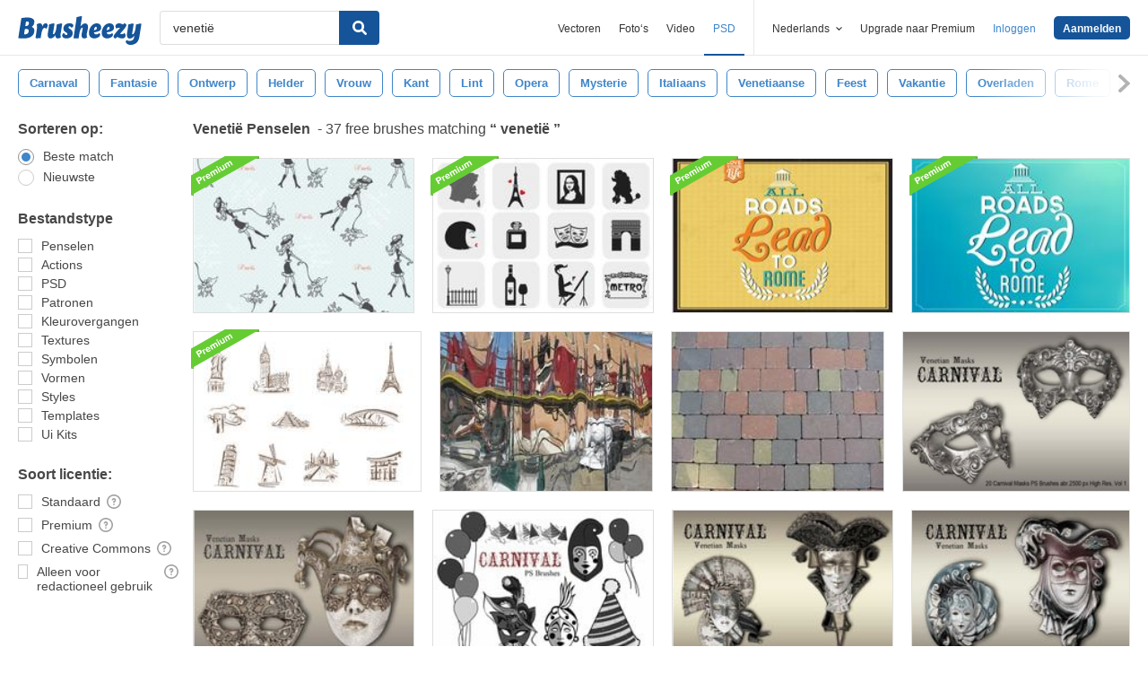

--- FILE ---
content_type: text/html; charset=utf-8
request_url: https://nl.brusheezy.com/gratis/veneti%C3%AB
body_size: 41103
content:
<!DOCTYPE html>
<!--[if lt IE 7]>      <html lang="nl" xmlns:fb="http://developers.facebook.com/schema/" xmlns:og="http://opengraphprotocol.org/schema/" class="no-js lt-ie9 lt-ie8 lt-ie7"> <![endif]-->
<!--[if IE 7]>         <html lang="nl" xmlns:fb="http://developers.facebook.com/schema/" xmlns:og="http://opengraphprotocol.org/schema/" class="no-js lt-ie9 lt-ie8"> <![endif]-->
<!--[if IE 8]>         <html lang="nl" xmlns:fb="http://developers.facebook.com/schema/" xmlns:og="http://opengraphprotocol.org/schema/" class="no-js lt-ie9"> <![endif]-->
<!--[if IE 9]>         <html lang="nl" xmlns:fb="http://developers.facebook.com/schema/" xmlns:og="http://opengraphprotocol.org/schema/" class="no-js ie9"> <![endif]-->
<!--[if gt IE 9]><!--> <html lang="nl" xmlns:fb="http://developers.facebook.com/schema/" xmlns:og="http://opengraphprotocol.org/schema/" class="no-js"> <!--<![endif]-->
  <head>
	  <script type="text/javascript">window.country_code = "US";window.remote_ip_address = '3.133.12.62'</script>
              <!-- skipping hreflang -->

    
    <link rel="dns-prefetch" href="//static.brusheezy.com">
    <meta charset="utf-8">
    <meta http-equiv="X-UA-Compatible" content="IE=edge,chrome=1">
<script>window.NREUM||(NREUM={});NREUM.info={"beacon":"bam.nr-data.net","errorBeacon":"bam.nr-data.net","licenseKey":"NRJS-e38a0a5d9f3d7a161d2","applicationID":"682498450","transactionName":"J1kMFkBaWF9cREoRVwVEAQpXRhtAUVkS","queueTime":0,"applicationTime":296,"agent":""}</script>
<script>(window.NREUM||(NREUM={})).init={ajax:{deny_list:["bam.nr-data.net"]},feature_flags:["soft_nav"]};(window.NREUM||(NREUM={})).loader_config={licenseKey:"NRJS-e38a0a5d9f3d7a161d2",applicationID:"682498450",browserID:"682498528"};;/*! For license information please see nr-loader-rum-1.303.0.min.js.LICENSE.txt */
(()=>{var e,t,r={122:(e,t,r)=>{"use strict";r.d(t,{a:()=>i});var n=r(944);function i(e,t){try{if(!e||"object"!=typeof e)return(0,n.R)(3);if(!t||"object"!=typeof t)return(0,n.R)(4);const r=Object.create(Object.getPrototypeOf(t),Object.getOwnPropertyDescriptors(t)),a=0===Object.keys(r).length?e:r;for(let o in a)if(void 0!==e[o])try{if(null===e[o]){r[o]=null;continue}Array.isArray(e[o])&&Array.isArray(t[o])?r[o]=Array.from(new Set([...e[o],...t[o]])):"object"==typeof e[o]&&"object"==typeof t[o]?r[o]=i(e[o],t[o]):r[o]=e[o]}catch(e){r[o]||(0,n.R)(1,e)}return r}catch(e){(0,n.R)(2,e)}}},154:(e,t,r)=>{"use strict";r.d(t,{OF:()=>c,RI:()=>i,WN:()=>u,bv:()=>a,gm:()=>o,mw:()=>s,sb:()=>d});var n=r(863);const i="undefined"!=typeof window&&!!window.document,a="undefined"!=typeof WorkerGlobalScope&&("undefined"!=typeof self&&self instanceof WorkerGlobalScope&&self.navigator instanceof WorkerNavigator||"undefined"!=typeof globalThis&&globalThis instanceof WorkerGlobalScope&&globalThis.navigator instanceof WorkerNavigator),o=i?window:"undefined"!=typeof WorkerGlobalScope&&("undefined"!=typeof self&&self instanceof WorkerGlobalScope&&self||"undefined"!=typeof globalThis&&globalThis instanceof WorkerGlobalScope&&globalThis),s=Boolean("hidden"===o?.document?.visibilityState),c=/iPad|iPhone|iPod/.test(o.navigator?.userAgent),d=c&&"undefined"==typeof SharedWorker,u=((()=>{const e=o.navigator?.userAgent?.match(/Firefox[/\s](\d+\.\d+)/);Array.isArray(e)&&e.length>=2&&e[1]})(),Date.now()-(0,n.t)())},163:(e,t,r)=>{"use strict";r.d(t,{j:()=>E});var n=r(384),i=r(741);var a=r(555);r(860).K7.genericEvents;const o="experimental.resources",s="register",c=e=>{if(!e||"string"!=typeof e)return!1;try{document.createDocumentFragment().querySelector(e)}catch{return!1}return!0};var d=r(614),u=r(944),l=r(122);const f="[data-nr-mask]",g=e=>(0,l.a)(e,(()=>{const e={feature_flags:[],experimental:{allow_registered_children:!1,resources:!1},mask_selector:"*",block_selector:"[data-nr-block]",mask_input_options:{color:!1,date:!1,"datetime-local":!1,email:!1,month:!1,number:!1,range:!1,search:!1,tel:!1,text:!1,time:!1,url:!1,week:!1,textarea:!1,select:!1,password:!0}};return{ajax:{deny_list:void 0,block_internal:!0,enabled:!0,autoStart:!0},api:{get allow_registered_children(){return e.feature_flags.includes(s)||e.experimental.allow_registered_children},set allow_registered_children(t){e.experimental.allow_registered_children=t},duplicate_registered_data:!1},browser_consent_mode:{enabled:!1},distributed_tracing:{enabled:void 0,exclude_newrelic_header:void 0,cors_use_newrelic_header:void 0,cors_use_tracecontext_headers:void 0,allowed_origins:void 0},get feature_flags(){return e.feature_flags},set feature_flags(t){e.feature_flags=t},generic_events:{enabled:!0,autoStart:!0},harvest:{interval:30},jserrors:{enabled:!0,autoStart:!0},logging:{enabled:!0,autoStart:!0},metrics:{enabled:!0,autoStart:!0},obfuscate:void 0,page_action:{enabled:!0},page_view_event:{enabled:!0,autoStart:!0},page_view_timing:{enabled:!0,autoStart:!0},performance:{capture_marks:!1,capture_measures:!1,capture_detail:!0,resources:{get enabled(){return e.feature_flags.includes(o)||e.experimental.resources},set enabled(t){e.experimental.resources=t},asset_types:[],first_party_domains:[],ignore_newrelic:!0}},privacy:{cookies_enabled:!0},proxy:{assets:void 0,beacon:void 0},session:{expiresMs:d.wk,inactiveMs:d.BB},session_replay:{autoStart:!0,enabled:!1,preload:!1,sampling_rate:10,error_sampling_rate:100,collect_fonts:!1,inline_images:!1,fix_stylesheets:!0,mask_all_inputs:!0,get mask_text_selector(){return e.mask_selector},set mask_text_selector(t){c(t)?e.mask_selector="".concat(t,",").concat(f):""===t||null===t?e.mask_selector=f:(0,u.R)(5,t)},get block_class(){return"nr-block"},get ignore_class(){return"nr-ignore"},get mask_text_class(){return"nr-mask"},get block_selector(){return e.block_selector},set block_selector(t){c(t)?e.block_selector+=",".concat(t):""!==t&&(0,u.R)(6,t)},get mask_input_options(){return e.mask_input_options},set mask_input_options(t){t&&"object"==typeof t?e.mask_input_options={...t,password:!0}:(0,u.R)(7,t)}},session_trace:{enabled:!0,autoStart:!0},soft_navigations:{enabled:!0,autoStart:!0},spa:{enabled:!0,autoStart:!0},ssl:void 0,user_actions:{enabled:!0,elementAttributes:["id","className","tagName","type"]}}})());var p=r(154),h=r(324);let m=0;const v={buildEnv:h.F3,distMethod:h.Xs,version:h.xv,originTime:p.WN},b={consented:!1},y={appMetadata:{},get consented(){return this.session?.state?.consent||b.consented},set consented(e){b.consented=e},customTransaction:void 0,denyList:void 0,disabled:!1,harvester:void 0,isolatedBacklog:!1,isRecording:!1,loaderType:void 0,maxBytes:3e4,obfuscator:void 0,onerror:void 0,ptid:void 0,releaseIds:{},session:void 0,timeKeeper:void 0,registeredEntities:[],jsAttributesMetadata:{bytes:0},get harvestCount(){return++m}},_=e=>{const t=(0,l.a)(e,y),r=Object.keys(v).reduce((e,t)=>(e[t]={value:v[t],writable:!1,configurable:!0,enumerable:!0},e),{});return Object.defineProperties(t,r)};var w=r(701);const x=e=>{const t=e.startsWith("http");e+="/",r.p=t?e:"https://"+e};var S=r(836),k=r(241);const R={accountID:void 0,trustKey:void 0,agentID:void 0,licenseKey:void 0,applicationID:void 0,xpid:void 0},A=e=>(0,l.a)(e,R),T=new Set;function E(e,t={},r,o){let{init:s,info:c,loader_config:d,runtime:u={},exposed:l=!0}=t;if(!c){const e=(0,n.pV)();s=e.init,c=e.info,d=e.loader_config}e.init=g(s||{}),e.loader_config=A(d||{}),c.jsAttributes??={},p.bv&&(c.jsAttributes.isWorker=!0),e.info=(0,a.D)(c);const f=e.init,h=[c.beacon,c.errorBeacon];T.has(e.agentIdentifier)||(f.proxy.assets&&(x(f.proxy.assets),h.push(f.proxy.assets)),f.proxy.beacon&&h.push(f.proxy.beacon),e.beacons=[...h],function(e){const t=(0,n.pV)();Object.getOwnPropertyNames(i.W.prototype).forEach(r=>{const n=i.W.prototype[r];if("function"!=typeof n||"constructor"===n)return;let a=t[r];e[r]&&!1!==e.exposed&&"micro-agent"!==e.runtime?.loaderType&&(t[r]=(...t)=>{const n=e[r](...t);return a?a(...t):n})})}(e),(0,n.US)("activatedFeatures",w.B),e.runSoftNavOverSpa&&=!0===f.soft_navigations.enabled&&f.feature_flags.includes("soft_nav")),u.denyList=[...f.ajax.deny_list||[],...f.ajax.block_internal?h:[]],u.ptid=e.agentIdentifier,u.loaderType=r,e.runtime=_(u),T.has(e.agentIdentifier)||(e.ee=S.ee.get(e.agentIdentifier),e.exposed=l,(0,k.W)({agentIdentifier:e.agentIdentifier,drained:!!w.B?.[e.agentIdentifier],type:"lifecycle",name:"initialize",feature:void 0,data:e.config})),T.add(e.agentIdentifier)}},234:(e,t,r)=>{"use strict";r.d(t,{W:()=>a});var n=r(836),i=r(687);class a{constructor(e,t){this.agentIdentifier=e,this.ee=n.ee.get(e),this.featureName=t,this.blocked=!1}deregisterDrain(){(0,i.x3)(this.agentIdentifier,this.featureName)}}},241:(e,t,r)=>{"use strict";r.d(t,{W:()=>a});var n=r(154);const i="newrelic";function a(e={}){try{n.gm.dispatchEvent(new CustomEvent(i,{detail:e}))}catch(e){}}},261:(e,t,r)=>{"use strict";r.d(t,{$9:()=>d,BL:()=>s,CH:()=>g,Dl:()=>_,Fw:()=>y,PA:()=>m,Pl:()=>n,Pv:()=>k,Tb:()=>l,U2:()=>a,V1:()=>S,Wb:()=>x,bt:()=>b,cD:()=>v,d3:()=>w,dT:()=>c,eY:()=>p,fF:()=>f,hG:()=>i,k6:()=>o,nb:()=>h,o5:()=>u});const n="api-",i="addPageAction",a="addToTrace",o="addRelease",s="finished",c="interaction",d="log",u="noticeError",l="pauseReplay",f="recordCustomEvent",g="recordReplay",p="register",h="setApplicationVersion",m="setCurrentRouteName",v="setCustomAttribute",b="setErrorHandler",y="setPageViewName",_="setUserId",w="start",x="wrapLogger",S="measure",k="consent"},289:(e,t,r)=>{"use strict";r.d(t,{GG:()=>a,Qr:()=>s,sB:()=>o});var n=r(878);function i(){return"undefined"==typeof document||"complete"===document.readyState}function a(e,t){if(i())return e();(0,n.sp)("load",e,t)}function o(e){if(i())return e();(0,n.DD)("DOMContentLoaded",e)}function s(e){if(i())return e();(0,n.sp)("popstate",e)}},324:(e,t,r)=>{"use strict";r.d(t,{F3:()=>i,Xs:()=>a,xv:()=>n});const n="1.303.0",i="PROD",a="CDN"},374:(e,t,r)=>{r.nc=(()=>{try{return document?.currentScript?.nonce}catch(e){}return""})()},384:(e,t,r)=>{"use strict";r.d(t,{NT:()=>o,US:()=>u,Zm:()=>s,bQ:()=>d,dV:()=>c,pV:()=>l});var n=r(154),i=r(863),a=r(910);const o={beacon:"bam.nr-data.net",errorBeacon:"bam.nr-data.net"};function s(){return n.gm.NREUM||(n.gm.NREUM={}),void 0===n.gm.newrelic&&(n.gm.newrelic=n.gm.NREUM),n.gm.NREUM}function c(){let e=s();return e.o||(e.o={ST:n.gm.setTimeout,SI:n.gm.setImmediate||n.gm.setInterval,CT:n.gm.clearTimeout,XHR:n.gm.XMLHttpRequest,REQ:n.gm.Request,EV:n.gm.Event,PR:n.gm.Promise,MO:n.gm.MutationObserver,FETCH:n.gm.fetch,WS:n.gm.WebSocket},(0,a.i)(...Object.values(e.o))),e}function d(e,t){let r=s();r.initializedAgents??={},t.initializedAt={ms:(0,i.t)(),date:new Date},r.initializedAgents[e]=t}function u(e,t){s()[e]=t}function l(){return function(){let e=s();const t=e.info||{};e.info={beacon:o.beacon,errorBeacon:o.errorBeacon,...t}}(),function(){let e=s();const t=e.init||{};e.init={...t}}(),c(),function(){let e=s();const t=e.loader_config||{};e.loader_config={...t}}(),s()}},389:(e,t,r)=>{"use strict";function n(e,t=500,r={}){const n=r?.leading||!1;let i;return(...r)=>{n&&void 0===i&&(e.apply(this,r),i=setTimeout(()=>{i=clearTimeout(i)},t)),n||(clearTimeout(i),i=setTimeout(()=>{e.apply(this,r)},t))}}function i(e){let t=!1;return(...r)=>{t||(t=!0,e.apply(this,r))}}r.d(t,{J:()=>i,s:()=>n})},555:(e,t,r)=>{"use strict";r.d(t,{D:()=>s,f:()=>o});var n=r(384),i=r(122);const a={beacon:n.NT.beacon,errorBeacon:n.NT.errorBeacon,licenseKey:void 0,applicationID:void 0,sa:void 0,queueTime:void 0,applicationTime:void 0,ttGuid:void 0,user:void 0,account:void 0,product:void 0,extra:void 0,jsAttributes:{},userAttributes:void 0,atts:void 0,transactionName:void 0,tNamePlain:void 0};function o(e){try{return!!e.licenseKey&&!!e.errorBeacon&&!!e.applicationID}catch(e){return!1}}const s=e=>(0,i.a)(e,a)},566:(e,t,r)=>{"use strict";r.d(t,{LA:()=>s,bz:()=>o});var n=r(154);const i="xxxxxxxx-xxxx-4xxx-yxxx-xxxxxxxxxxxx";function a(e,t){return e?15&e[t]:16*Math.random()|0}function o(){const e=n.gm?.crypto||n.gm?.msCrypto;let t,r=0;return e&&e.getRandomValues&&(t=e.getRandomValues(new Uint8Array(30))),i.split("").map(e=>"x"===e?a(t,r++).toString(16):"y"===e?(3&a()|8).toString(16):e).join("")}function s(e){const t=n.gm?.crypto||n.gm?.msCrypto;let r,i=0;t&&t.getRandomValues&&(r=t.getRandomValues(new Uint8Array(e)));const o=[];for(var s=0;s<e;s++)o.push(a(r,i++).toString(16));return o.join("")}},606:(e,t,r)=>{"use strict";r.d(t,{i:()=>a});var n=r(908);a.on=o;var i=a.handlers={};function a(e,t,r,a){o(a||n.d,i,e,t,r)}function o(e,t,r,i,a){a||(a="feature"),e||(e=n.d);var o=t[a]=t[a]||{};(o[r]=o[r]||[]).push([e,i])}},607:(e,t,r)=>{"use strict";r.d(t,{W:()=>n});const n=(0,r(566).bz)()},614:(e,t,r)=>{"use strict";r.d(t,{BB:()=>o,H3:()=>n,g:()=>d,iL:()=>c,tS:()=>s,uh:()=>i,wk:()=>a});const n="NRBA",i="SESSION",a=144e5,o=18e5,s={STARTED:"session-started",PAUSE:"session-pause",RESET:"session-reset",RESUME:"session-resume",UPDATE:"session-update"},c={SAME_TAB:"same-tab",CROSS_TAB:"cross-tab"},d={OFF:0,FULL:1,ERROR:2}},630:(e,t,r)=>{"use strict";r.d(t,{T:()=>n});const n=r(860).K7.pageViewEvent},646:(e,t,r)=>{"use strict";r.d(t,{y:()=>n});class n{constructor(e){this.contextId=e}}},687:(e,t,r)=>{"use strict";r.d(t,{Ak:()=>d,Ze:()=>f,x3:()=>u});var n=r(241),i=r(836),a=r(606),o=r(860),s=r(646);const c={};function d(e,t){const r={staged:!1,priority:o.P3[t]||0};l(e),c[e].get(t)||c[e].set(t,r)}function u(e,t){e&&c[e]&&(c[e].get(t)&&c[e].delete(t),p(e,t,!1),c[e].size&&g(e))}function l(e){if(!e)throw new Error("agentIdentifier required");c[e]||(c[e]=new Map)}function f(e="",t="feature",r=!1){if(l(e),!e||!c[e].get(t)||r)return p(e,t);c[e].get(t).staged=!0,g(e)}function g(e){const t=Array.from(c[e]);t.every(([e,t])=>t.staged)&&(t.sort((e,t)=>e[1].priority-t[1].priority),t.forEach(([t])=>{c[e].delete(t),p(e,t)}))}function p(e,t,r=!0){const o=e?i.ee.get(e):i.ee,c=a.i.handlers;if(!o.aborted&&o.backlog&&c){if((0,n.W)({agentIdentifier:e,type:"lifecycle",name:"drain",feature:t}),r){const e=o.backlog[t],r=c[t];if(r){for(let t=0;e&&t<e.length;++t)h(e[t],r);Object.entries(r).forEach(([e,t])=>{Object.values(t||{}).forEach(t=>{t[0]?.on&&t[0]?.context()instanceof s.y&&t[0].on(e,t[1])})})}}o.isolatedBacklog||delete c[t],o.backlog[t]=null,o.emit("drain-"+t,[])}}function h(e,t){var r=e[1];Object.values(t[r]||{}).forEach(t=>{var r=e[0];if(t[0]===r){var n=t[1],i=e[3],a=e[2];n.apply(i,a)}})}},699:(e,t,r)=>{"use strict";r.d(t,{It:()=>a,KC:()=>s,No:()=>i,qh:()=>o});var n=r(860);const i=16e3,a=1e6,o="SESSION_ERROR",s={[n.K7.logging]:!0,[n.K7.genericEvents]:!1,[n.K7.jserrors]:!1,[n.K7.ajax]:!1}},701:(e,t,r)=>{"use strict";r.d(t,{B:()=>a,t:()=>o});var n=r(241);const i=new Set,a={};function o(e,t){const r=t.agentIdentifier;a[r]??={},e&&"object"==typeof e&&(i.has(r)||(t.ee.emit("rumresp",[e]),a[r]=e,i.add(r),(0,n.W)({agentIdentifier:r,loaded:!0,drained:!0,type:"lifecycle",name:"load",feature:void 0,data:e})))}},741:(e,t,r)=>{"use strict";r.d(t,{W:()=>a});var n=r(944),i=r(261);class a{#e(e,...t){if(this[e]!==a.prototype[e])return this[e](...t);(0,n.R)(35,e)}addPageAction(e,t){return this.#e(i.hG,e,t)}register(e){return this.#e(i.eY,e)}recordCustomEvent(e,t){return this.#e(i.fF,e,t)}setPageViewName(e,t){return this.#e(i.Fw,e,t)}setCustomAttribute(e,t,r){return this.#e(i.cD,e,t,r)}noticeError(e,t){return this.#e(i.o5,e,t)}setUserId(e){return this.#e(i.Dl,e)}setApplicationVersion(e){return this.#e(i.nb,e)}setErrorHandler(e){return this.#e(i.bt,e)}addRelease(e,t){return this.#e(i.k6,e,t)}log(e,t){return this.#e(i.$9,e,t)}start(){return this.#e(i.d3)}finished(e){return this.#e(i.BL,e)}recordReplay(){return this.#e(i.CH)}pauseReplay(){return this.#e(i.Tb)}addToTrace(e){return this.#e(i.U2,e)}setCurrentRouteName(e){return this.#e(i.PA,e)}interaction(e){return this.#e(i.dT,e)}wrapLogger(e,t,r){return this.#e(i.Wb,e,t,r)}measure(e,t){return this.#e(i.V1,e,t)}consent(e){return this.#e(i.Pv,e)}}},773:(e,t,r)=>{"use strict";r.d(t,{z_:()=>a,XG:()=>s,TZ:()=>n,rs:()=>i,xV:()=>o});r(154),r(566),r(384);const n=r(860).K7.metrics,i="sm",a="cm",o="storeSupportabilityMetrics",s="storeEventMetrics"},782:(e,t,r)=>{"use strict";r.d(t,{T:()=>n});const n=r(860).K7.pageViewTiming},836:(e,t,r)=>{"use strict";r.d(t,{P:()=>s,ee:()=>c});var n=r(384),i=r(990),a=r(646),o=r(607);const s="nr@context:".concat(o.W),c=function e(t,r){var n={},o={},u={},l=!1;try{l=16===r.length&&d.initializedAgents?.[r]?.runtime.isolatedBacklog}catch(e){}var f={on:p,addEventListener:p,removeEventListener:function(e,t){var r=n[e];if(!r)return;for(var i=0;i<r.length;i++)r[i]===t&&r.splice(i,1)},emit:function(e,r,n,i,a){!1!==a&&(a=!0);if(c.aborted&&!i)return;t&&a&&t.emit(e,r,n);var s=g(n);h(e).forEach(e=>{e.apply(s,r)});var d=v()[o[e]];d&&d.push([f,e,r,s]);return s},get:m,listeners:h,context:g,buffer:function(e,t){const r=v();if(t=t||"feature",f.aborted)return;Object.entries(e||{}).forEach(([e,n])=>{o[n]=t,t in r||(r[t]=[])})},abort:function(){f._aborted=!0,Object.keys(f.backlog).forEach(e=>{delete f.backlog[e]})},isBuffering:function(e){return!!v()[o[e]]},debugId:r,backlog:l?{}:t&&"object"==typeof t.backlog?t.backlog:{},isolatedBacklog:l};return Object.defineProperty(f,"aborted",{get:()=>{let e=f._aborted||!1;return e||(t&&(e=t.aborted),e)}}),f;function g(e){return e&&e instanceof a.y?e:e?(0,i.I)(e,s,()=>new a.y(s)):new a.y(s)}function p(e,t){n[e]=h(e).concat(t)}function h(e){return n[e]||[]}function m(t){return u[t]=u[t]||e(f,t)}function v(){return f.backlog}}(void 0,"globalEE"),d=(0,n.Zm)();d.ee||(d.ee=c)},843:(e,t,r)=>{"use strict";r.d(t,{u:()=>i});var n=r(878);function i(e,t=!1,r,i){(0,n.DD)("visibilitychange",function(){if(t)return void("hidden"===document.visibilityState&&e());e(document.visibilityState)},r,i)}},860:(e,t,r)=>{"use strict";r.d(t,{$J:()=>u,K7:()=>c,P3:()=>d,XX:()=>i,Yy:()=>s,df:()=>a,qY:()=>n,v4:()=>o});const n="events",i="jserrors",a="browser/blobs",o="rum",s="browser/logs",c={ajax:"ajax",genericEvents:"generic_events",jserrors:i,logging:"logging",metrics:"metrics",pageAction:"page_action",pageViewEvent:"page_view_event",pageViewTiming:"page_view_timing",sessionReplay:"session_replay",sessionTrace:"session_trace",softNav:"soft_navigations",spa:"spa"},d={[c.pageViewEvent]:1,[c.pageViewTiming]:2,[c.metrics]:3,[c.jserrors]:4,[c.spa]:5,[c.ajax]:6,[c.sessionTrace]:7,[c.softNav]:8,[c.sessionReplay]:9,[c.logging]:10,[c.genericEvents]:11},u={[c.pageViewEvent]:o,[c.pageViewTiming]:n,[c.ajax]:n,[c.spa]:n,[c.softNav]:n,[c.metrics]:i,[c.jserrors]:i,[c.sessionTrace]:a,[c.sessionReplay]:a,[c.logging]:s,[c.genericEvents]:"ins"}},863:(e,t,r)=>{"use strict";function n(){return Math.floor(performance.now())}r.d(t,{t:()=>n})},878:(e,t,r)=>{"use strict";function n(e,t){return{capture:e,passive:!1,signal:t}}function i(e,t,r=!1,i){window.addEventListener(e,t,n(r,i))}function a(e,t,r=!1,i){document.addEventListener(e,t,n(r,i))}r.d(t,{DD:()=>a,jT:()=>n,sp:()=>i})},908:(e,t,r)=>{"use strict";r.d(t,{d:()=>n,p:()=>i});var n=r(836).ee.get("handle");function i(e,t,r,i,a){a?(a.buffer([e],i),a.emit(e,t,r)):(n.buffer([e],i),n.emit(e,t,r))}},910:(e,t,r)=>{"use strict";r.d(t,{i:()=>a});var n=r(944);const i=new Map;function a(...e){return e.every(e=>{if(i.has(e))return i.get(e);const t="function"==typeof e&&e.toString().includes("[native code]");return t||(0,n.R)(64,e?.name||e?.toString()),i.set(e,t),t})}},944:(e,t,r)=>{"use strict";r.d(t,{R:()=>i});var n=r(241);function i(e,t){"function"==typeof console.debug&&(console.debug("New Relic Warning: https://github.com/newrelic/newrelic-browser-agent/blob/main/docs/warning-codes.md#".concat(e),t),(0,n.W)({agentIdentifier:null,drained:null,type:"data",name:"warn",feature:"warn",data:{code:e,secondary:t}}))}},990:(e,t,r)=>{"use strict";r.d(t,{I:()=>i});var n=Object.prototype.hasOwnProperty;function i(e,t,r){if(n.call(e,t))return e[t];var i=r();if(Object.defineProperty&&Object.keys)try{return Object.defineProperty(e,t,{value:i,writable:!0,enumerable:!1}),i}catch(e){}return e[t]=i,i}}},n={};function i(e){var t=n[e];if(void 0!==t)return t.exports;var a=n[e]={exports:{}};return r[e](a,a.exports,i),a.exports}i.m=r,i.d=(e,t)=>{for(var r in t)i.o(t,r)&&!i.o(e,r)&&Object.defineProperty(e,r,{enumerable:!0,get:t[r]})},i.f={},i.e=e=>Promise.all(Object.keys(i.f).reduce((t,r)=>(i.f[r](e,t),t),[])),i.u=e=>"nr-rum-1.303.0.min.js",i.o=(e,t)=>Object.prototype.hasOwnProperty.call(e,t),e={},t="NRBA-1.303.0.PROD:",i.l=(r,n,a,o)=>{if(e[r])e[r].push(n);else{var s,c;if(void 0!==a)for(var d=document.getElementsByTagName("script"),u=0;u<d.length;u++){var l=d[u];if(l.getAttribute("src")==r||l.getAttribute("data-webpack")==t+a){s=l;break}}if(!s){c=!0;var f={296:"sha512-DjFbtykbDCyUDGsp+l/dYhH0LhW/Jv9sDnc+aleTRmpV1ZRfyOeip4Sv4USz3Fk0DZCWshsM7d24cTr9Xf3L/A=="};(s=document.createElement("script")).charset="utf-8",i.nc&&s.setAttribute("nonce",i.nc),s.setAttribute("data-webpack",t+a),s.src=r,0!==s.src.indexOf(window.location.origin+"/")&&(s.crossOrigin="anonymous"),f[o]&&(s.integrity=f[o])}e[r]=[n];var g=(t,n)=>{s.onerror=s.onload=null,clearTimeout(p);var i=e[r];if(delete e[r],s.parentNode&&s.parentNode.removeChild(s),i&&i.forEach(e=>e(n)),t)return t(n)},p=setTimeout(g.bind(null,void 0,{type:"timeout",target:s}),12e4);s.onerror=g.bind(null,s.onerror),s.onload=g.bind(null,s.onload),c&&document.head.appendChild(s)}},i.r=e=>{"undefined"!=typeof Symbol&&Symbol.toStringTag&&Object.defineProperty(e,Symbol.toStringTag,{value:"Module"}),Object.defineProperty(e,"__esModule",{value:!0})},i.p="https://js-agent.newrelic.com/",(()=>{var e={374:0,840:0};i.f.j=(t,r)=>{var n=i.o(e,t)?e[t]:void 0;if(0!==n)if(n)r.push(n[2]);else{var a=new Promise((r,i)=>n=e[t]=[r,i]);r.push(n[2]=a);var o=i.p+i.u(t),s=new Error;i.l(o,r=>{if(i.o(e,t)&&(0!==(n=e[t])&&(e[t]=void 0),n)){var a=r&&("load"===r.type?"missing":r.type),o=r&&r.target&&r.target.src;s.message="Loading chunk "+t+" failed.\n("+a+": "+o+")",s.name="ChunkLoadError",s.type=a,s.request=o,n[1](s)}},"chunk-"+t,t)}};var t=(t,r)=>{var n,a,[o,s,c]=r,d=0;if(o.some(t=>0!==e[t])){for(n in s)i.o(s,n)&&(i.m[n]=s[n]);if(c)c(i)}for(t&&t(r);d<o.length;d++)a=o[d],i.o(e,a)&&e[a]&&e[a][0](),e[a]=0},r=self["webpackChunk:NRBA-1.303.0.PROD"]=self["webpackChunk:NRBA-1.303.0.PROD"]||[];r.forEach(t.bind(null,0)),r.push=t.bind(null,r.push.bind(r))})(),(()=>{"use strict";i(374);var e=i(566),t=i(741);class r extends t.W{agentIdentifier=(0,e.LA)(16)}var n=i(860);const a=Object.values(n.K7);var o=i(163);var s=i(908),c=i(863),d=i(261),u=i(241),l=i(944),f=i(701),g=i(773);function p(e,t,i,a){const o=a||i;!o||o[e]&&o[e]!==r.prototype[e]||(o[e]=function(){(0,s.p)(g.xV,["API/"+e+"/called"],void 0,n.K7.metrics,i.ee),(0,u.W)({agentIdentifier:i.agentIdentifier,drained:!!f.B?.[i.agentIdentifier],type:"data",name:"api",feature:d.Pl+e,data:{}});try{return t.apply(this,arguments)}catch(e){(0,l.R)(23,e)}})}function h(e,t,r,n,i){const a=e.info;null===r?delete a.jsAttributes[t]:a.jsAttributes[t]=r,(i||null===r)&&(0,s.p)(d.Pl+n,[(0,c.t)(),t,r],void 0,"session",e.ee)}var m=i(687),v=i(234),b=i(289),y=i(154),_=i(384);const w=e=>y.RI&&!0===e?.privacy.cookies_enabled;function x(e){return!!(0,_.dV)().o.MO&&w(e)&&!0===e?.session_trace.enabled}var S=i(389),k=i(699);class R extends v.W{constructor(e,t){super(e.agentIdentifier,t),this.agentRef=e,this.abortHandler=void 0,this.featAggregate=void 0,this.loadedSuccessfully=void 0,this.onAggregateImported=new Promise(e=>{this.loadedSuccessfully=e}),this.deferred=Promise.resolve(),!1===e.init[this.featureName].autoStart?this.deferred=new Promise((t,r)=>{this.ee.on("manual-start-all",(0,S.J)(()=>{(0,m.Ak)(e.agentIdentifier,this.featureName),t()}))}):(0,m.Ak)(e.agentIdentifier,t)}importAggregator(e,t,r={}){if(this.featAggregate)return;const n=async()=>{let n;await this.deferred;try{if(w(e.init)){const{setupAgentSession:t}=await i.e(296).then(i.bind(i,305));n=t(e)}}catch(e){(0,l.R)(20,e),this.ee.emit("internal-error",[e]),(0,s.p)(k.qh,[e],void 0,this.featureName,this.ee)}try{if(!this.#t(this.featureName,n,e.init))return(0,m.Ze)(this.agentIdentifier,this.featureName),void this.loadedSuccessfully(!1);const{Aggregate:i}=await t();this.featAggregate=new i(e,r),e.runtime.harvester.initializedAggregates.push(this.featAggregate),this.loadedSuccessfully(!0)}catch(e){(0,l.R)(34,e),this.abortHandler?.(),(0,m.Ze)(this.agentIdentifier,this.featureName,!0),this.loadedSuccessfully(!1),this.ee&&this.ee.abort()}};y.RI?(0,b.GG)(()=>n(),!0):n()}#t(e,t,r){if(this.blocked)return!1;switch(e){case n.K7.sessionReplay:return x(r)&&!!t;case n.K7.sessionTrace:return!!t;default:return!0}}}var A=i(630),T=i(614);class E extends R{static featureName=A.T;constructor(e){var t;super(e,A.T),this.setupInspectionEvents(e.agentIdentifier),t=e,p(d.Fw,function(e,r){"string"==typeof e&&("/"!==e.charAt(0)&&(e="/"+e),t.runtime.customTransaction=(r||"http://custom.transaction")+e,(0,s.p)(d.Pl+d.Fw,[(0,c.t)()],void 0,void 0,t.ee))},t),this.importAggregator(e,()=>i.e(296).then(i.bind(i,108)))}setupInspectionEvents(e){const t=(t,r)=>{t&&(0,u.W)({agentIdentifier:e,timeStamp:t.timeStamp,loaded:"complete"===t.target.readyState,type:"window",name:r,data:t.target.location+""})};(0,b.sB)(e=>{t(e,"DOMContentLoaded")}),(0,b.GG)(e=>{t(e,"load")}),(0,b.Qr)(e=>{t(e,"navigate")}),this.ee.on(T.tS.UPDATE,(t,r)=>{(0,u.W)({agentIdentifier:e,type:"lifecycle",name:"session",data:r})})}}var N=i(843),j=i(878),I=i(782);class P extends R{static featureName=I.T;constructor(e){super(e,I.T),y.RI&&((0,N.u)(()=>(0,s.p)("docHidden",[(0,c.t)()],void 0,I.T,this.ee),!0),(0,j.sp)("pagehide",()=>(0,s.p)("winPagehide",[(0,c.t)()],void 0,I.T,this.ee)),this.importAggregator(e,()=>i.e(296).then(i.bind(i,350))))}}class O extends R{static featureName=g.TZ;constructor(e){super(e,g.TZ),y.RI&&document.addEventListener("securitypolicyviolation",e=>{(0,s.p)(g.xV,["Generic/CSPViolation/Detected"],void 0,this.featureName,this.ee)}),this.importAggregator(e,()=>i.e(296).then(i.bind(i,623)))}}new class extends r{constructor(e){var t;(super(),y.gm)?(this.features={},(0,_.bQ)(this.agentIdentifier,this),this.desiredFeatures=new Set(e.features||[]),this.desiredFeatures.add(E),this.runSoftNavOverSpa=[...this.desiredFeatures].some(e=>e.featureName===n.K7.softNav),(0,o.j)(this,e,e.loaderType||"agent"),t=this,p(d.cD,function(e,r,n=!1){if("string"==typeof e){if(["string","number","boolean"].includes(typeof r)||null===r)return h(t,e,r,d.cD,n);(0,l.R)(40,typeof r)}else(0,l.R)(39,typeof e)},t),function(e){p(d.Dl,function(t){if("string"==typeof t||null===t)return h(e,"enduser.id",t,d.Dl,!0);(0,l.R)(41,typeof t)},e)}(this),function(e){p(d.nb,function(t){if("string"==typeof t||null===t)return h(e,"application.version",t,d.nb,!1);(0,l.R)(42,typeof t)},e)}(this),function(e){p(d.d3,function(){e.ee.emit("manual-start-all")},e)}(this),function(e){p(d.Pv,function(t=!0){if("boolean"==typeof t){if((0,s.p)(d.Pl+d.Pv,[t],void 0,"session",e.ee),e.runtime.consented=t,t){const t=e.features.page_view_event;t.onAggregateImported.then(e=>{const r=t.featAggregate;e&&!r.sentRum&&r.sendRum()})}}else(0,l.R)(65,typeof t)},e)}(this),this.run()):(0,l.R)(21)}get config(){return{info:this.info,init:this.init,loader_config:this.loader_config,runtime:this.runtime}}get api(){return this}run(){try{const e=function(e){const t={};return a.forEach(r=>{t[r]=!!e[r]?.enabled}),t}(this.init),t=[...this.desiredFeatures];t.sort((e,t)=>n.P3[e.featureName]-n.P3[t.featureName]),t.forEach(t=>{if(!e[t.featureName]&&t.featureName!==n.K7.pageViewEvent)return;if(this.runSoftNavOverSpa&&t.featureName===n.K7.spa)return;if(!this.runSoftNavOverSpa&&t.featureName===n.K7.softNav)return;const r=function(e){switch(e){case n.K7.ajax:return[n.K7.jserrors];case n.K7.sessionTrace:return[n.K7.ajax,n.K7.pageViewEvent];case n.K7.sessionReplay:return[n.K7.sessionTrace];case n.K7.pageViewTiming:return[n.K7.pageViewEvent];default:return[]}}(t.featureName).filter(e=>!(e in this.features));r.length>0&&(0,l.R)(36,{targetFeature:t.featureName,missingDependencies:r}),this.features[t.featureName]=new t(this)})}catch(e){(0,l.R)(22,e);for(const e in this.features)this.features[e].abortHandler?.();const t=(0,_.Zm)();delete t.initializedAgents[this.agentIdentifier]?.features,delete this.sharedAggregator;return t.ee.get(this.agentIdentifier).abort(),!1}}}({features:[E,P,O],loaderType:"lite"})})()})();</script>
    <meta name="viewport" content="width=device-width, initial-scale=1.0, minimum-scale=1.0" />
    <title>Venetië Gratis Penselen - (37 Gratis Downloads)</title>
<meta content="37 van de beste Venetië Gratis Penseel Downloads van de Brusheezy-community. Venetië Gratis Penselen met een Creative Commons licentie, open source en meer!" name="description" />
<meta content="Brusheezy" property="og:site_name" />
<meta content="Venetië Gratis Penselen - (37 Gratis Downloads)" property="og:title" />
<meta content="https://nl.brusheezy.com/gratis/veneti%C3%AB" property="og:url" />
<meta content="nl_NL" property="og:locale" />
<meta content="en_US" property="og:locale:alternate" />
<meta content="de_DE" property="og:locale:alternate" />
<meta content="es_ES" property="og:locale:alternate" />
<meta content="fr_FR" property="og:locale:alternate" />
<meta content="pt_BR" property="og:locale:alternate" />
<meta content="sv_SE" property="og:locale:alternate" />
<meta content="https://static.brusheezy.com/system/resources/previews/000/012/866/original/warped-mirror-venice-photoshop-patterns.jpg" property="og:image" />
    <link href="/favicon.ico" rel="shortcut icon"></link><link href="/favicon.png" rel="icon" sizes="48x48" type="image/png"></link><link href="/apple-touch-icon-precomposed.png" rel="apple-touch-icon-precomposed"></link>
    <link href="https://maxcdn.bootstrapcdn.com/font-awesome/4.6.3/css/font-awesome.min.css" media="screen" rel="stylesheet" type="text/css" />
    <script src="https://static.brusheezy.com/assets/modernizr.custom.83825-93372fb200ead74f1d44254d993c5440.js" type="text/javascript"></script>
    <link href="https://static.brusheezy.com/assets/application-e6fc89b3e1f8c6290743690971644994.css" media="screen" rel="stylesheet" type="text/css" />
    <link href="https://static.brusheezy.com/assets/print-ac38768f09270df2214d2c500c647adc.css" media="print" rel="stylesheet" type="text/css" />
    <link href="https://feeds.feedburner.com/eezyinc/brusheezy-images" rel="alternate" title="RSS" type="application/rss+xml" />

          <link rel="canonical" href="https://nl.brusheezy.com/gratis/veneti%C3%AB">


    <meta content="authenticity_token" name="csrf-param" />
<meta content="NgxvDl12roueV8cWRfjo9E2KXisDw+c1sqcdTFSsVY0=" name="csrf-token" />
    <!-- Begin TextBlock "HTML - Head" -->
<meta name="google-site-verification" content="pfGHD8M12iD8MZoiUsSycicUuSitnj2scI2cB_MvoYw" />
<meta name="google-site-verification" content="b4_frnI9j9l6Hs7d1QntimjvrZOtJ8x8ykl7RfeJS2Y" />
<meta name="tinfoil-site-verification" content="6d4a376b35cc11699dd86a787c7b5ae10b5c70f0" />
<meta name="msvalidate.01" content="9E7A3F56C01FB9B69FCDD1FBD287CAE4" />
<meta name="p:domain_verify" content="e95f03b955f8191de30e476f8527821e"/>
<meta property="fb:page_id" content="111431139680" />
<meta name="google" content="nositelinkssearchbox" />
<meta name="referrer" content="unsafe-url" />
<!--<script type="text/javascript" src="http://api.xeezy.com/api.min.js"></script>-->
<!--<script async src="//cdn-s2s.buysellads.net/pub/brusheezy.js" data-cfasync="false"></script>-->
<link href="https://plus.google.com/116840303500574370724" rel="publisher" />

<script>
  var iStockCoupon = { 
    // --- ADMIN CONIG----
    Code: 'EEZYOFF14', 
    Message: 'Hurry! Offer Expires 10/31/2013',
    // -------------------

    showPopup: function() {
      var win = window.open("", "istock-sale", "width=520,height=320");
      var wrap = win.document.createElement('div'); 
      wrap.setAttribute('class', 'sale-wrapper');
      
      var logo = win.document.createElement('img');
      logo.setAttribute('src', '//static.vecteezy.com/system/assets/asset_files/000/000/171/original/new-istock-logo.jpg');
      wrap.appendChild(logo);
      
      var code = win.document.createElement('div');
      code.setAttribute('class','code');
      code.appendChild(win.document.createTextNode(iStockCoupon.Code));
      wrap.appendChild(code);
      
      var expires = win.document.createElement('div');
      expires.setAttribute('class','expire');
      expires.appendChild(win.document.createTextNode(iStockCoupon.Message));
      wrap.appendChild(expires);
      
      var close = win.document.createElement('a');
      close.setAttribute('href', '#');
      close.appendChild(win.document.createTextNode('Close Window'));
      wrap.appendChild(close);
      
      var style = win.document.createElement('style');
      close.setAttribute('onclick', 'window.close()');
  
      style.appendChild(win.document.createTextNode("a{margin-top: 40px;display:block;font-size:12px;color:rgb(73,149,203);text-decoration:none;} .expire{margin-top:16px;color: rgb(81,81,81);font-size:24px;} .code{margin-top:20px;font-size:50px;font-weight:700;text-transform:uppercase;} img{margin-top:44px;} body{padding:0;margin:0;text-align:center;font-family:sans-serif;} .sale-wrapper{height:288px;border:16px solid #a1a1a1;}"));
      win.document.body.appendChild(style);
      win.document.body.appendChild(wrap);        
    },
  };

</script>
<script src="https://cdn.optimizely.com/js/168948327.js"></script>

<script>var AdminHideEezyPremiumPopup = false</script>
<!-- TradeDoubler site verification 2802548 -->



<!-- End TextBlock "HTML - Head" -->
      <link href="https://static.brusheezy.com/assets/splittests/new_search_ui-418ee10ba4943587578300e2dfed9bdf.css" media="screen" rel="stylesheet" type="text/css" />

  <script type="text/javascript">
    window.searchScope = 'External';
  </script>
    


    <script type="application/ld+json">
      {
        "@context": "http://schema.org",
        "@type": "WebSite",
        "name": "brusheezy",
        "url": "https://www.brusheezy.com"
      }
   </script>

    <script type="application/ld+json">
      {
      "@context": "http://schema.org",
      "@type": "Organization",
      "url": "https://www.brusheezy.com",
      "logo": "https://static.brusheezy.com/assets/structured_data/brusheezy-logo-63a0370ba72197d03d41c8ee2a3fe30d.svg",
      "sameAs": [
        "https://www.facebook.com/brusheezy",
        "https://twitter.com/brusheezy",
        "https://pinterest.com/brusheezy/",
        "https://www.youtube.com/EezyInc",
        "https://instagram.com/eezy/",
        "https://www.snapchat.com/add/eezy",
        "https://google.com/+brusheezy"
      ]
     }
    </script>

    <script src="https://static.brusheezy.com/assets/sp-32e34cb9c56d3cd62718aba7a1338855.js" type="text/javascript"></script>
<script type="text/javascript">
  document.addEventListener('DOMContentLoaded', function() {
    snowplow('newTracker', 'sp', 'a.vecteezy.com', {
      appId: 'brusheezy_production',
      discoverRootDomain: true,
      eventMethod: 'beacon',
      cookieSameSite: 'Lax',
      context: {
        webPage: true,
        performanceTiming: true,
        gaCookies: true,
        geolocation: false
      }
    });
    snowplow('setUserIdFromCookie', 'rollout');
    snowplow('enableActivityTracking', {minimumVisitLength: 10, heartbeatDelay: 10});
    snowplow('enableLinkClickTracking');
    snowplow('trackPageView');
  });
</script>

  </head>

  <body class="proper-sticky-ads   full-width-search fullwidth has-sticky-header redesign-layout searches-show"
        data-site="brusheezy">
    
<link rel="preconnect" href="https://a.pub.network/" crossorigin />
<link rel="preconnect" href="https://b.pub.network/" crossorigin />
<link rel="preconnect" href="https://c.pub.network/" crossorigin />
<link rel="preconnect" href="https://d.pub.network/" crossorigin />
<link rel="preconnect" href="https://c.amazon-adsystem.com" crossorigin />
<link rel="preconnect" href="https://s.amazon-adsystem.com" crossorigin />
<link rel="preconnect" href="https://secure.quantserve.com/" crossorigin />
<link rel="preconnect" href="https://rules.quantcount.com/" crossorigin />
<link rel="preconnect" href="https://pixel.quantserve.com/" crossorigin />
<link rel="preconnect" href="https://btloader.com/" crossorigin />
<link rel="preconnect" href="https://api.btloader.com/" crossorigin />
<link rel="preconnect" href="https://confiant-integrations.global.ssl.fastly.net" crossorigin />
<link rel="stylesheet" href="https://a.pub.network/brusheezy-com/cls.css">
<script data-cfasync="false" type="text/javascript">
  var freestar = freestar || {};
  freestar.queue = freestar.queue || [];
  freestar.config = freestar.config || {};
  freestar.config.enabled_slots = [];
  freestar.initCallback = function () { (freestar.config.enabled_slots.length === 0) ? freestar.initCallbackCalled = false : freestar.newAdSlots(freestar.config.enabled_slots) }
</script>
<script src="https://a.pub.network/brusheezy-com/pubfig.min.js" data-cfasync="false" async></script>
<style>
.fs-sticky-footer {
  background: rgba(247, 247, 247, 0.9) !important;
}
</style>
<!-- Tag ID: brusheezy_1x1_bouncex -->
<div align="center" id="brusheezy_1x1_bouncex">
 <script data-cfasync="false" type="text/javascript">
  freestar.config.enabled_slots.push({ placementName: "brusheezy_1x1_bouncex", slotId: "brusheezy_1x1_bouncex" });
 </script>
</div>


      <script src="https://static.brusheezy.com/assets/partner-service-v3-b8d5668d95732f2d5a895618bbc192d0.js" type="text/javascript"></script>

<script type="text/javascript">
  window.partnerService = new window.PartnerService({
    baseUrl: 'https://p.sa7eer.com',
    site: 'brusheezy',
    contentType: "vector",
    locale: 'nl',
    controllerName: 'searches',
    pageviewGuid: '9537b737-03bc-49c7-8527-c3bd859a2399',
    sessionGuid: 'c0c3c9ac-1e45-42c1-8c48-4f1f540d4e9c',
  });
</script>


    
      

    <div id="fb-root"></div>



      
<header class="ez-site-header ">
  <div class="max-inner is-logged-out">
    <div class='ez-site-header__logo'>
  <a href="https://nl.brusheezy.com/" title="Brusheezy"><svg xmlns="http://www.w3.org/2000/svg" id="Layer_1" data-name="Layer 1" viewBox="0 0 248 57.8"><title>brusheezy-logo-color</title><path class="cls-1" d="M32.4,29.6c0,9.9-9.2,15.3-21.1,15.3-3.9,0-11-.6-11.3-.6L6.3,3.9A61.78,61.78,0,0,1,18,2.7c9.6,0,14.5,3,14.5,8.8a12.42,12.42,0,0,1-5.3,10.2A7.9,7.9,0,0,1,32.4,29.6Zm-11.3.1c0-2.8-1.7-3.9-4.6-3.9-1,0-2.1.1-3.2.2L11.7,36.6c.5,0,1,.1,1.5.1C18.4,36.7,21.1,34,21.1,29.7ZM15.6,10.9l-1.4,9h2.2c3.1,0,5.1-2.9,5.1-6,0-2.1-1.1-3.1-3.4-3.1A10.87,10.87,0,0,0,15.6,10.9Z" transform="translate(0 0)"></path><path class="cls-1" d="M55.3,14.4c2.6,0,4,1.6,4,4.4a8.49,8.49,0,0,1-3.6,6.8,3,3,0,0,0-2.7-2c-4.5,0-6.3,10.6-6.4,11.2L46,38.4l-.9,5.9c-3.1,0-6.9.3-8.1.3a4,4,0,0,1-2.2-1l.8-5.2,2-13,.1-.8c.8-5.4-.7-7.7-.7-7.7a9.11,9.11,0,0,1,6.1-2.5c3.4,0,5.2,2,5.3,6.3,1.2-3.1,3.2-6.3,6.9-6.3Z" transform="translate(0 0)"></path><path class="cls-1" d="M85.4,34.7c-.8,5.4.7,7.7.7,7.7A9.11,9.11,0,0,1,80,44.9c-3.5,0-5.3-2.2-5.3-6.7-2.4,3.7-5.6,6.7-9.7,6.7-4.4,0-6.4-3.7-5.3-11.2L61,25.6c.8-5,1-9,1-9,3.2-.6,7.3-2.1,8.8-2.1a4,4,0,0,1,2.2,1L71.4,25.7l-1.5,9.4c-.1.9,0,1.3.8,1.3,3.7,0,5.8-10.7,5.8-10.7.8-5,1-9,1-9,3.2-.6,7.3-2.1,8.8-2.1a4,4,0,0,1,2.2,1L86.9,25.8l-1.3,8.3Z" transform="translate(0 0)"></path><path class="cls-1" d="M103.3,14.4c4.5,0,7.8,1.6,7.8,4.5,0,3.2-3.9,4.5-3.9,4.5s-1.2-2.9-3.7-2.9a2,2,0,0,0-2.2,2,2.41,2.41,0,0,0,1.3,2.2l3.2,2a8.39,8.39,0,0,1,3.9,7.5c0,6.1-4.9,10.7-12.5,10.7-4.6,0-8.8-2-8.8-5.8,0-3.5,3.5-5.4,3.5-5.4S93.8,38,96.8,38A2,2,0,0,0,99,35.8a2.42,2.42,0,0,0-1.3-2.2l-3-1.9a7.74,7.74,0,0,1-3.8-7c.3-5.9,4.8-10.3,12.4-10.3Z" transform="translate(0 0)"></path><path class="cls-1" d="M138.1,34.8c-1.1,5.4.9,7.7.9,7.7a9.28,9.28,0,0,1-6.1,2.4c-4.3,0-6.3-3.2-5-10l.2-.9,1.8-9.6a.94.94,0,0,0-1-1.3c-3.6,0-5.7,10.9-5.7,11l-.7,4.5-.9,5.9c-3.1,0-6.9.3-8.1.3a4,4,0,0,1-2.2-1l.8-5.2,4.3-27.5c.8-5,1-9,1-9,3.2-.6,7.3-2.1,8.8-2.1a4,4,0,0,1,2.2,1l-3.1,19.9c2.4-3.5,5.5-6.3,9.5-6.3,4.4,0,6.8,3.8,5.3,11.2l-1.8,8.4Z" transform="translate(0 0)"></path><path class="cls-1" d="M167.1,22.9c0,4.4-2.4,7.3-8.4,8.5l-6.3,1.3c.5,2.8,2.2,4.1,5,4.1a8.32,8.32,0,0,0,5.8-2.7,3.74,3.74,0,0,1,1.8,3.1c0,3.7-5.5,7.6-11.9,7.6s-10.8-4.2-10.8-11.2c0-8.2,5.7-19.2,15.8-19.2,5.6,0,9,3.3,9,8.5Zm-10.6,4.2a2.63,2.63,0,0,0,1.7-2.8c0-1.2-.4-3-1.8-3-2.5,0-3.6,4.1-4,7.2Z" transform="translate(0 0)"></path><path class="cls-1" d="M192.9,22.9c0,4.4-2.4,7.3-8.4,8.5l-6.3,1.3c.5,2.8,2.2,4.1,5,4.1a8.32,8.32,0,0,0,5.8-2.7,3.74,3.74,0,0,1,1.8,3.1c0,3.7-5.5,7.6-11.9,7.6s-10.8-4.2-10.8-11.2c0-8.2,5.7-19.2,15.8-19.2,5.5,0,9,3.3,9,8.5Zm-10.7,4.2a2.63,2.63,0,0,0,1.7-2.8c0-1.2-.4-3-1.8-3-2.5,0-3.6,4.1-4,7.2Z" transform="translate(0 0)"></path><path class="cls-1" d="M213.9,33.8a7.72,7.72,0,0,1,2.2,5.4c0,4.5-3.7,5.7-6.9,5.7-4.1,0-7.1-2-10.2-3-.9,1-1.7,2-2.5,3,0,0-4.6-.1-4.6-3.3,0-3.9,6.4-10.5,13.3-18.1a19.88,19.88,0,0,0-2.2-.2c-3.9,0-5.4,2-5.4,2a8.19,8.19,0,0,1-1.8-5.4c.2-4.2,4.2-5.4,7.3-5.4,3.3,0,5.7,1.3,8.1,2.4l1.9-2.4s4.7.1,4.7,3.3c0,3.7-6.2,10.3-12.9,17.6a14.65,14.65,0,0,0,4,.7,6.22,6.22,0,0,0,5-2.3Z" transform="translate(0 0)"></path><path class="cls-1" d="M243.8,42.3c-1.7,10.3-8.6,15.5-17.4,15.5-5.6,0-9.8-3-9.8-6.4a3.85,3.85,0,0,1,1.9-3.3,8.58,8.58,0,0,0,5.7,1.8c3.5,0,8.3-1.5,9.1-6.9l.7-4.2c-2.4,3.5-5.5,6.3-9.5,6.3-4.4,0-6.4-3.7-5.3-11.2l1.3-8.1c.8-5,1-9,1-9,3.2-.6,7.3-2.1,8.8-2.1a4,4,0,0,1,2.2,1l-1.6,10.2-1.5,9.4c-.1.9,0,1.3.8,1.3,3.7,0,5.8-10.7,5.8-10.7.8-5,1-9,1-9,3.2-.6,7.3-2.1,8.8-2.1a4,4,0,0,1,2.2,1L246.4,26Z" transform="translate(0 0)"></path></svg>
</a>
</div>


      <nav class="ez-site-header__main-nav logged-out-nav">
    <ul class="ez-site-header__header-menu">
        <div class="ez-site-header__app-links-wrapper" data-target="ez-mobile-menu.appLinksWrapper">
          <li class="ez-site-header__menu-item ez-site-header__menu-item--app-link "
              data-target="ez-mobile-menu.appLink" >
            <a href="https://nl.vecteezy.com" target="_blank">Vectoren</a>
          </li>

          <li class="ez-site-header__menu-item ez-site-header__menu-item--app-link "
              data-target="ez-mobile-menu.appLink" >
            <a href="https://nl.vecteezy.com/gratis-fotos" target="_blank">Foto‘s</a>
          </li>

          <li class="ez-site-header__menu-item ez-site-header__menu-item--app-link"
              data-target="ez-mobile-menu.appLink" >
            <a href="https://nl.videezy.com" target="_blank">Video</a>
          </li>

          <li class="ez-site-header__menu-item ez-site-header__menu-item--app-link active-menu-item"
              data-target="ez-mobile-menu.appLink" >
            <a href="https://nl.brusheezy.com" target="_blank">PSD</a>
          </li>
        </div>

        <div class="ez-site-header__separator"></div>

        <li class="ez-site-header__locale_prompt ez-site-header__menu-item"
            data-action="toggle-language-switcher"
            data-switcher-target="ez-site-header__lang_selector">
          <span>
            Nederlands
            <!-- Generator: Adobe Illustrator 21.0.2, SVG Export Plug-In . SVG Version: 6.00 Build 0)  --><svg xmlns="http://www.w3.org/2000/svg" xmlns:xlink="http://www.w3.org/1999/xlink" version="1.1" id="Layer_1" x="0px" y="0px" viewBox="0 0 11.9 7.1" style="enable-background:new 0 0 11.9 7.1;" xml:space="preserve" class="ez-site-header__menu-arrow">
<polygon points="11.9,1.5 10.6,0 6,4.3 1.4,0 0,1.5 6,7.1 "></polygon>
</svg>

          </span>

          
<div id="ez-site-header__lang_selector" class="ez-language-switcher ez-tooltip ez-tooltip--arrow-top">
  <div class="ez-tooltip__arrow ez-tooltip__arrow--middle"></div>
  <div class="ez-tooltip__content">
    <ul>
        <li>
          <a href="https://www.brusheezy.com/free/veneti%C3%AB" class="nested-locale-switcher-link en" data-locale="en" rel="nofollow">English</a>        </li>
        <li>
          <a href="https://es.brusheezy.com/libre/veneti%C3%AB" class="nested-locale-switcher-link es" data-locale="es" rel="nofollow">Español</a>        </li>
        <li>
          <a href="https://pt.brusheezy.com/livre/veneti%C3%AB" class="nested-locale-switcher-link pt" data-locale="pt" rel="nofollow">Português</a>        </li>
        <li>
          <a href="https://de.brusheezy.com/gratis/veneti%C3%AB" class="nested-locale-switcher-link de" data-locale="de" rel="nofollow">Deutsch</a>        </li>
        <li>
          <a href="https://fr.brusheezy.com/libre/veneti%C3%AB" class="nested-locale-switcher-link fr" data-locale="fr" rel="nofollow">Français</a>        </li>
        <li>
          
            <span class="nested-locale-switcher-link nl current">
              Nederlands
              <svg xmlns="http://www.w3.org/2000/svg" id="Layer_1" data-name="Layer 1" viewBox="0 0 11.93 9.39"><polygon points="11.93 1.76 10.17 0 4.3 5.87 1.76 3.32 0 5.09 4.3 9.39 11.93 1.76"></polygon></svg>

            </span>
        </li>
        <li>
          <a href="https://sv.brusheezy.com/gratis/veneti%C3%AB" class="nested-locale-switcher-link sv" data-locale="sv" rel="nofollow">Svenska</a>        </li>
    </ul>
  </div>
</div>


        </li>

          <li class="ez-site-header__menu-item ez-site-header__menu-item--join-pro-link"
              data-target="ez-mobile-menu.joinProLink">
            <a href="/signups/join_premium">Upgrade naar Premium</a>
          </li>

          <li class="ez-site-header__menu-item"
              data-target="ez-mobile-menu.logInBtn">
            <a href="/inloggen" class="login-link" data-remote="true" onclick="track_header_login_click();">Inloggen</a>
          </li>

          <li class="ez-site-header__menu-item ez-site-header__menu-item--btn ez-site-header__menu-item--sign-up-btn"
              data-target="ez-mobile-menu.signUpBtn">
            <a href="/inschrijven" class="ez-btn ez-btn--primary ez-btn--tiny ez-btn--sign-up" data-remote="true" onclick="track_header_join_eezy_click();">Aanmelden</a>
          </li>


      

        <li class="ez-site-header__menu-item ez-site-header__mobile-menu">
          <button class="ez-site-header__mobile-menu-btn"
                  data-controller="ez-mobile-menu">
            <svg xmlns="http://www.w3.org/2000/svg" viewBox="0 0 20 14"><g id="Layer_2" data-name="Layer 2"><g id="Account_Pages_Mobile_Menu_Open" data-name="Account Pages Mobile Menu Open"><g id="Account_Pages_Mobile_Menu_Open-2" data-name="Account Pages Mobile Menu Open"><path class="cls-1" d="M0,0V2H20V0ZM0,8H20V6H0Zm0,6H20V12H0Z"></path></g></g></g></svg>

          </button>
        </li>
    </ul>

  </nav>

  <script src="https://static.brusheezy.com/assets/header_mobile_menu-bbe8319134d6d4bb7793c9fdffca257c.js" type="text/javascript"></script>


      <p% search_path = nil %>

<form accept-charset="UTF-8" action="/gratis" class="ez-search-form" data-action="new-search" data-adid="1636631" data-behavior="" data-trafcat="T1" method="post"><div style="margin:0;padding:0;display:inline"><input name="utf8" type="hidden" value="&#x2713;" /><input name="authenticity_token" type="hidden" value="NgxvDl12roueV8cWRfjo9E2KXisDw+c1sqcdTFSsVY0=" /></div>
  <input id="from" name="from" type="hidden" value="mainsite" />
  <input id="in_se" name="in_se" type="hidden" value="true" />

  <div class="ez-input">
      <input class="ez-input__field ez-input__field--basic ez-input__field--text ez-search-form__input" id="search" name="search" placeholder="Zoeken" type="text" value="venetië" />

    <button class="ez-search-form__submit" title="Zoeken" type="submit">
      <svg xmlns="http://www.w3.org/2000/svg" id="Layer_1" data-name="Layer 1" viewBox="0 0 14.39 14.39"><title>search</title><path d="M14,12.32,10.81,9.09a5.87,5.87,0,1,0-1.72,1.72L12.32,14A1.23,1.23,0,0,0,14,14,1.23,1.23,0,0,0,14,12.32ZM2.43,5.88A3.45,3.45,0,1,1,5.88,9.33,3.46,3.46,0,0,1,2.43,5.88Z"></path></svg>

</button>  </div>
</form>

  </div><!-- .max-inner -->

    
    <!-- Search Tags -->
    <div class="ez-search-tags">
      
<link href="https://static.brusheezy.com/assets/tags_carousel-e3b70e45043c44ed04a5d925fa3e3ba6.css" media="screen" rel="stylesheet" type="text/css" />

<div class="outer-tags-wrap" >
  <div class="rs-carousel">
    <ul class="tags-wrap">
          <li class="tag">
            <a href="/gratis/carnaval" class="tag-link" data-behavior="related-search-click" data-related-term="carnaval" title="carnaval">
              <span>
                carnaval
              </span>
</a>          </li>
          <li class="tag">
            <a href="/gratis/fantasie" class="tag-link" data-behavior="related-search-click" data-related-term="fantasie" title="fantasie">
              <span>
                fantasie
              </span>
</a>          </li>
          <li class="tag">
            <a href="/gratis/ontwerp" class="tag-link" data-behavior="related-search-click" data-related-term="ontwerp" title="ontwerp">
              <span>
                ontwerp
              </span>
</a>          </li>
          <li class="tag">
            <a href="/gratis/helder" class="tag-link" data-behavior="related-search-click" data-related-term="helder" title="helder">
              <span>
                helder
              </span>
</a>          </li>
          <li class="tag">
            <a href="/gratis/vrouw" class="tag-link" data-behavior="related-search-click" data-related-term="vrouw" title="vrouw">
              <span>
                vrouw
              </span>
</a>          </li>
          <li class="tag">
            <a href="/gratis/kant" class="tag-link" data-behavior="related-search-click" data-related-term="kant" title="kant">
              <span>
                kant
              </span>
</a>          </li>
          <li class="tag">
            <a href="/gratis/lint" class="tag-link" data-behavior="related-search-click" data-related-term="lint" title="lint">
              <span>
                lint
              </span>
</a>          </li>
          <li class="tag">
            <a href="/gratis/opera" class="tag-link" data-behavior="related-search-click" data-related-term="opera" title="opera">
              <span>
                opera
              </span>
</a>          </li>
          <li class="tag">
            <a href="/gratis/mysterie" class="tag-link" data-behavior="related-search-click" data-related-term="mysterie" title="mysterie">
              <span>
                mysterie
              </span>
</a>          </li>
          <li class="tag">
            <a href="/gratis/italiaans" class="tag-link" data-behavior="related-search-click" data-related-term="italiaans" title="italiaans">
              <span>
                italiaans
              </span>
</a>          </li>
          <li class="tag">
            <a href="/gratis/venetiaanse" class="tag-link" data-behavior="related-search-click" data-related-term="venetiaanse" title="venetiaanse">
              <span>
                venetiaanse
              </span>
</a>          </li>
          <li class="tag">
            <a href="/gratis/feest" class="tag-link" data-behavior="related-search-click" data-related-term="feest" title="feest">
              <span>
                feest
              </span>
</a>          </li>
          <li class="tag">
            <a href="/gratis/vakantie" class="tag-link" data-behavior="related-search-click" data-related-term="vakantie" title="vakantie">
              <span>
                vakantie
              </span>
</a>          </li>
          <li class="tag">
            <a href="/gratis/overladen" class="tag-link" data-behavior="related-search-click" data-related-term="overladen" title="overladen">
              <span>
                overladen
              </span>
</a>          </li>
          <li class="tag">
            <a href="/gratis/rome" class="tag-link" data-behavior="related-search-click" data-related-term="rome" title="rome">
              <span>
                rome
              </span>
</a>          </li>
          <li class="tag">
            <a href="/gratis/itali%C3%AB" class="tag-link" data-behavior="related-search-click" data-related-term="italië" title="italië">
              <span>
                italië
              </span>
</a>          </li>
          <li class="tag">
            <a href="/gratis/parijs" class="tag-link" data-behavior="related-search-click" data-related-term="parijs" title="parijs">
              <span>
                parijs
              </span>
</a>          </li>
          <li class="tag">
            <a href="/gratis/luxe" class="tag-link" data-behavior="related-search-click" data-related-term="luxe" title="luxe">
              <span>
                luxe
              </span>
</a>          </li>
          <li class="tag">
            <a href="/gratis/voorwerp" class="tag-link" data-behavior="related-search-click" data-related-term="voorwerp" title="voorwerp">
              <span>
                voorwerp
              </span>
</a>          </li>
          <li class="tag">
            <a href="/gratis/goud" class="tag-link" data-behavior="related-search-click" data-related-term="goud" title="goud">
              <span>
                goud
              </span>
</a>          </li>
          <li class="tag">
            <a href="/gratis/theater" class="tag-link" data-behavior="related-search-click" data-related-term="theater" title="theater">
              <span>
                theater
              </span>
</a>          </li>
          <li class="tag">
            <a href="/gratis/mode" class="tag-link" data-behavior="related-search-click" data-related-term="mode" title="mode">
              <span>
                mode
              </span>
</a>          </li>
          <li class="tag">
            <a href="/gratis/ge%C3%AFsoleerd" class="tag-link" data-behavior="related-search-click" data-related-term="geïsoleerd" title="geïsoleerd">
              <span>
                geïsoleerd
              </span>
</a>          </li>
          <li class="tag">
            <a href="/gratis/schoonheid" class="tag-link" data-behavior="related-search-click" data-related-term="schoonheid" title="schoonheid">
              <span>
                schoonheid
              </span>
</a>          </li>
          <li class="tag">
            <a href="/gratis/schijnen" class="tag-link" data-behavior="related-search-click" data-related-term="schijnen" title="schijnen">
              <span>
                schijnen
              </span>
</a>          </li>
          <li class="tag">
            <a href="/gratis/masker" class="tag-link" data-behavior="related-search-click" data-related-term="masker" title="masker">
              <span>
                masker
              </span>
</a>          </li>
          <li class="tag">
            <a href="/gratis/stijl" class="tag-link" data-behavior="related-search-click" data-related-term="stijl" title="stijl">
              <span>
                stijl
              </span>
</a>          </li>
          <li class="tag">
            <a href="/gratis/gezicht" class="tag-link" data-behavior="related-search-click" data-related-term="gezicht" title="gezicht">
              <span>
                gezicht
              </span>
</a>          </li>
          <li class="tag">
            <a href="/gratis/gouden" class="tag-link" data-behavior="related-search-click" data-related-term="gouden" title="gouden">
              <span>
                gouden
              </span>
</a>          </li>
    </ul>
  </div>
</div>

<script defer="defer" src="https://static.brusheezy.com/assets/jquery.ui.widget-0763685ac5d9057e21eac4168b755b9a.js" type="text/javascript"></script>
<script defer="defer" src="https://static.brusheezy.com/assets/jquery.event.drag-3d54f98bab25c12a9b9cc1801f3e1c4b.js" type="text/javascript"></script>
<script defer="defer" src="https://static.brusheezy.com/assets/jquery.translate3d-6277fde3b8b198a2da2aa8e4389a7c84.js" type="text/javascript"></script>
<script defer="defer" src="https://static.brusheezy.com/assets/jquery.rs.carousel-5763ad180bc69cb2b583cd5d42a9c231.js" type="text/javascript"></script>
<script defer="defer" src="https://static.brusheezy.com/assets/jquery.rs.carousel-touch-c5c93eecbd1da1af1bce8f19e8f02105.js" type="text/javascript"></script>
<script defer="defer" src="https://static.brusheezy.com/assets/tags-carousel-bb78c5a4ca2798d203e5b9c09f22846d.js" type="text/javascript"></script>


    </div>
</header>


    <div id="body">
      <div class="content">

        

          

<input id="originalSearchQuery" name="originalSearchQuery" type="hidden" value="venetië" />

<button class="filter-sidebar-open-btn btn primary flat" title="Filters">Filters</button>

<div class="content-inner">
  <aside id="filter-sidebar">



      <link href="https://static.brusheezy.com/assets/search_filter-6c123be796899e69b74df5c98ea0fa45.css" media="screen" rel="stylesheet" type="text/css" />

<div class="filter-inner full ">
  <button class="filter-sidebar-close-btn">Close</button>

  <h4>Sorteren op:</h4>
  <ul class="search-options">
    <li>
      
<div class="check--wrapper">
  <div class="check--box checked  radio" data-filter-param="sort-best"></div>
  <div class="check--label">Beste match</div>

</div>
    </li>
    <li>
      
<div class="check--wrapper">
  <div class="check--box   radio" data-filter-param="sort-newest"></div>
  <div class="check--label">Nieuwste</div>

</div>
    </li>
  </ul>

  <h4>Bestandstype</h4>
  <ul class="search-options">
    <li>
    
<div class="check--wrapper">
  <div class="check--box   " data-filter-param="content-type-brushes"></div>
  <div class="check--label">Penselen</div>

</div>
  </li>
    <li>
      
<div class="check--wrapper">
  <div class="check--box   " data-filter-param="content-type-actions"></div>
  <div class="check--label"><span class="translation_missing" title="translation missing: nl.options.actions">Actions</span></div>

</div>
    </li>
    <li>
      
<div class="check--wrapper">
  <div class="check--box   " data-filter-param="content-type-psds"></div>
  <div class="check--label">PSD</div>

</div>
    </li>
    <li>
      
<div class="check--wrapper">
  <div class="check--box   " data-filter-param="content-type-patterns"></div>
  <div class="check--label">Patronen</div>

</div>
    </li>
    <li>
      
<div class="check--wrapper">
  <div class="check--box   " data-filter-param="content-type-gradients"></div>
  <div class="check--label">Kleurovergangen</div>

</div>
    </li>
    <li>
      
<div class="check--wrapper">
  <div class="check--box   " data-filter-param="content-type-textures"></div>
  <div class="check--label">Textures</div>

</div>
    </li>
    <li>
      
<div class="check--wrapper">
  <div class="check--box   " data-filter-param="content-type-symbols"></div>
  <div class="check--label">Symbolen</div>

</div>
    </li>
    <li>
    
<div class="check--wrapper">
  <div class="check--box   " data-filter-param="content-type-shapes"></div>
  <div class="check--label">Vormen</div>

</div>
  </li>
    <li>
      
<div class="check--wrapper">
  <div class="check--box   " data-filter-param="content-type-styles"></div>
  <div class="check--label"><span class="translation_missing" title="translation missing: nl.options.styles">Styles</span></div>

</div>
    </li>
    <li>
      
<div class="check--wrapper">
  <div class="check--box   " data-filter-param="content-type-templates"></div>
  <div class="check--label"><span class="translation_missing" title="translation missing: nl.options.templates">Templates</span></div>

</div>
    </li>
    <li>
      
<div class="check--wrapper">
  <div class="check--box   " data-filter-param="content-type-ui-kits"></div>
  <div class="check--label"><span class="translation_missing" title="translation missing: nl.options.ui-kits">Ui Kits</span></div>

</div>
    </li>
  </ul>

  <div class="extended-options">
    <h4>Soort licentie:</h4>
    <ul class="search-options">
      <li>
        
<div class="check--wrapper">
  <div class="check--box   " data-filter-param="license-standard"></div>
  <div class="check--label">Standaard</div>

    <span class="ez-tooltip-icon" data-tooltip-position="right top" data-tooltip="&lt;h4&gt;Standaard&lt;/h4&gt;&lt;p&gt;Door deze filter te gebruiken, worden alleen afbeeldingen weergegeven die gemaakt zijn door onze community en gecontroleerd zijn door onze moderators.  Deze bestanden zijn gratis te gebruiken, mits de naam van de ontwerper wordt vermeld. Wil je geen naam vermelden? Met een aanvullende licentie is dit niet nodig.&lt;/p&gt;" title="&lt;h4&gt;Standaard&lt;/h4&gt;&lt;p&gt;Door deze filter te gebruiken, worden alleen afbeeldingen weergegeven die gemaakt zijn door onze community en gecontroleerd zijn door onze moderators.  Deze bestanden zijn gratis te gebruiken, mits de naam van de ontwerper wordt vermeld. Wil je geen naam vermelden? Met een aanvullende licentie is dit niet nodig.&lt;/p&gt;"><svg class="ez-icon-circle-question"><use xlink:href="#ez-icon-circle-question"></use></svg></span>
</div>
      </li>
      <li>
        
<div class="check--wrapper">
  <div class="check--box   " data-filter-param="license-premium"></div>
  <div class="check--label">Premium</div>

    <span class="ez-tooltip-icon" data-tooltip-position="right top" data-tooltip="&lt;h4&gt;Premium&lt;/h4&gt;&lt;p&gt;Door deze filter te gebruiken, worden alleen Premium-afbeeldingen weergegeven. Dit bestand wordt geleverd met een royaltyvrije licentie.&lt;/p&gt;" title="&lt;h4&gt;Premium&lt;/h4&gt;&lt;p&gt;Door deze filter te gebruiken, worden alleen Premium-afbeeldingen weergegeven. Dit bestand wordt geleverd met een royaltyvrije licentie.&lt;/p&gt;"><svg class="ez-icon-circle-question"><use xlink:href="#ez-icon-circle-question"></use></svg></span>
</div>
      </li>
      <li>
        
<div class="check--wrapper">
  <div class="check--box   " data-filter-param="license-cc"></div>
  <div class="check--label">Creative Commons</div>

    <span class="ez-tooltip-icon" data-tooltip-position="right top" data-tooltip="&lt;h4&gt;Creative Commons&lt;/h4&gt;&lt;p&gt;Door deze filter te gebruiken, worden alleen gratis afbeeldingen weergegeven waarop de Creative Commons-richtlijnen van toepassing zijn.  Er zijn geen licenties beschikbaar voor deze afbeeldingen.&lt;/p&gt;" title="&lt;h4&gt;Creative Commons&lt;/h4&gt;&lt;p&gt;Door deze filter te gebruiken, worden alleen gratis afbeeldingen weergegeven waarop de Creative Commons-richtlijnen van toepassing zijn.  Er zijn geen licenties beschikbaar voor deze afbeeldingen.&lt;/p&gt;"><svg class="ez-icon-circle-question"><use xlink:href="#ez-icon-circle-question"></use></svg></span>
</div>
      </li>
      <li>
        
<div class="check--wrapper">
  <div class="check--box   " data-filter-param="license-editorial"></div>
  <div class="check--label">Alleen voor redactioneel gebruik</div>

    <span class="ez-tooltip-icon" data-tooltip-position="right top" data-tooltip="&lt;h4&gt;Alleen voor redactioneel gebruik&lt;/h4&gt;&lt;p&gt;Door deze filter te gebruiken, worden alleen gratis afbeeldingen weergegeven die je mag gebruiken in nieuwsberichten, non-fictie boeken, documentaires of andere nieuwswaardige artikelen. Deze afbeeldingen zijn niet bedoeld voor advertenties, merchandise, verpakkingen of ander commercieel/promotioneel gebruik.&lt;/p&gt;" title="&lt;h4&gt;Alleen voor redactioneel gebruik&lt;/h4&gt;&lt;p&gt;Door deze filter te gebruiken, worden alleen gratis afbeeldingen weergegeven die je mag gebruiken in nieuwsberichten, non-fictie boeken, documentaires of andere nieuwswaardige artikelen. Deze afbeeldingen zijn niet bedoeld voor advertenties, merchandise, verpakkingen of ander commercieel/promotioneel gebruik.&lt;/p&gt;"><svg class="ez-icon-circle-question"><use xlink:href="#ez-icon-circle-question"></use></svg></span>
</div>
      </li>
    </ul>

  </div>
</div>

<button class="btn flat toggle-btn" data-toggle="closed" data-more="Meer zoekfilters" data-less="Minder zoekfilters">Meer zoekfilters</button>

<button class="btn flat apply-filters-btn">Apply Filters</button>

<svg xmlns="http://www.w3.org/2000/svg" style="display: none;">
  
    <symbol id="ez-icon-plus" viewBox="0 0 512 512">
      <path d="m512 213l-213 0 0-213-86 0 0 213-213 0 0 86 213 0 0 213 86 0 0-213 213 0z"></path>
    </symbol>
  
    <symbol id="ez-icon-vector-file" viewBox="0 0 512 512">
      <path d="m356 0l-318 0 0 512 436 0 0-394z m66 461l-332 0 0-410 245 0 87 87z m-179-256c-56 0-102 46-102 102 0 57 46 103 102 103 57 0 103-46 103-103l-103 0z m26 77l102 0c0-57-46-103-102-103z"></path>
    </symbol>
  
    <symbol id="ez-icon-webpage" viewBox="0 0 512 512">
      <path d="m0 0l0 512 512 0 0-512z m51 51l307 0 0 51-307 0z m410 410l-410 0 0-307 410 0z m0-359l-51 0 0-51 51 0z m-179 103l-180 0 0 205 180 0z m-52 153l-76 0 0-102 76 0z m180-153l-77 0 0 51 77 0z m0 77l-77 0 0 51 77 0z m0 76l-77 0 0 52 77 0z"></path>
    </symbol>
  
    <symbol id="ez-icon-money" viewBox="0 0 512 512">
      <path d="m486 77l-460 0c-15 0-26 11-26 25l0 308c0 14 11 25 26 25l460 0c15 0 26-11 26-25l0-308c0-14-11-25-26-25z m-435 307l0-92 92 92z m410 0l-246 0-164-164 0-92 246 0 164 164z m0-164l-92-92 92 0z m-307 36c0 57 45 102 102 102 57 0 102-45 102-102 0-57-45-102-102-102-57 0-102 45-102 102z m153 0c0 28-23 51-51 51-28 0-51-23-51-51 0-28 23-51 51-51 28 0 51 23 51 51z"></path>
    </symbol>
  
    <symbol id="ez-icon-money-dark" viewBox="0 0 512 512">
      <path d="m0 77l0 358 512 0 0-358z m461 307l-282 0-128-128 0-128 282 0 128 128z m-205-205c-42 0-77 35-77 77 0 42 35 77 77 77 42 0 77-35 77-77 0-42-35-77-77-77z"></path>
    </symbol>
  
    <symbol id="ez-icon-calendar" viewBox="0 0 512 512">
      <path d="m384 358l-51 0 0 52 51 0z m26-307l0-51-52 0 0 51-204 0 0-51-52 0 0 51-102 0 0 461 512 0 0-461z m51 410l-410 0 0-256 410 0z m0-307l-410 0 0-52 410 0z m-77 102l-51 0 0 51 51 0z m-102 0l-52 0 0 51 52 0z m-103 102l-51 0 0 52 51 0z m0-102l-51 0 0 51 51 0z m103 102l-52 0 0 52 52 0z"></path>
    </symbol>
  
    <symbol id="ez-icon-calendar-dark" viewBox="0 0 512 512">
      <path d="m410 51l0-51-52 0 0 51-204 0 0-51-52 0 0 51-102 0 0 77 512 0 0-77z m-410 461l512 0 0-333-512 0z m333-256l51 0 0 51-51 0z m0 102l51 0 0 52-51 0z m-103-102l52 0 0 51-52 0z m0 102l52 0 0 52-52 0z m-102-102l51 0 0 51-51 0z m0 102l51 0 0 52-51 0z"></path>
    </symbol>
  
    <symbol id="ez-icon-checkbox" viewBox="0 0 512 512">
      <path d="m142 205l142 136 200-252-49-34-156 199-94-89z m313 79l0 171-398 0 0-398 171 0 0-57-228 0 0 512 512 0 0-228z"></path>
    </symbol>
  
    <symbol id="ez-icon-circle-minus" viewBox="0 0 512 512">
      <path d="m256 0c-141 0-256 115-256 256 0 141 115 256 256 256 141 0 256-115 256-256 0-141-115-256-256-256z m0 461c-113 0-205-92-205-205 0-113 92-205 205-205 113 0 205 92 205 205 0 113-92 205-205 205z m-102-179l204 0 0-52-204 0z"></path>
    </symbol>
  
    <symbol id="ez-icon-circle-minus-dark" viewBox="0 0 512 512">
      <path d="m256 0c-141 0-256 115-256 256 0 141 115 256 256 256 141 0 256-115 256-256 0-141-115-256-256-256z m102 282l-204 0 0-52 204 0z"></path>
    </symbol>
  
    <symbol id="ez-icon-comments" viewBox="0 0 512 512">
      <path d="m154 230l51 0 0-51-51 0z m76 0l52 0 0-51-52 0z m77 0l51 0 0-51-51 0z m128-230l-358 0c-43 0-77 34-77 77l0 256c0 42 34 77 77 77l0 102 219-102 139 0c43 0 77-35 77-77l0-256c0-43-34-77-77-77z m26 333c0 14-12 25-26 25l-151 0-156 73 0-73-51 0c-14 0-26-11-26-25l0-256c0-14 12-26 26-26l358 0c14 0 26 12 26 26z"></path>
    </symbol>
  
    <symbol id="ez-icon-close" viewBox="0 0 512 512">
      <path d="m512 56l-56-56-200 200-200-200-56 56 200 200-200 200 56 56 200-200 200 200 56-56-200-200z"></path>
    </symbol>
  
    <symbol id="ez-icon-comments-dark" viewBox="0 0 512 512">
      <path d="m435 0l-358 0c-43 0-77 34-77 77l0 256c0 42 34 77 77 77l0 102 219-102 139 0c43 0 77-35 77-77l0-256c0-43-34-77-77-77z m-230 230l-51 0 0-51 51 0z m77 0l-52 0 0-51 52 0z m76 0l-51 0 0-51 51 0z"></path>
    </symbol>
  
    <symbol id="ez-icon-credits" viewBox="0 0 512 512">
      <path d="m358 166c-48 0-153-19-153 77l0 154c0 57 105 77 153 77 49 0 154-20 154-77l0-154c0-57-105-77-154-77z m0 52c36-1 70 7 100 25-30 18-64 27-100 26-35 1-69-8-100-26 31-18 65-26 100-25z m103 176c-31 20-66 30-103 28-36 2-72-8-102-28l0-17c33 13 67 19 102 20 35-1 70-7 103-20z m0-76c-30 20-66 29-103 28-36 1-72-8-102-29l0-17c33 13 67 20 102 20 35 0 70-7 103-20z m-324-177l-9-2-10 0c-11-2-21-5-31-8l-10-4-7 0-5-2-4-2-3-2-4-6c30-18 64-26 100-25 35-1 69 7 100 25l53 0c0-57-105-77-153-77-49 0-154 20-154 77l0 231c0 57 105 76 154 76 8 0 17 0 25-1l0-51c-8 1-17 1-25 1-37 2-72-8-103-28l0-17c33 12 68 19 103 20 8 0 17-1 25-2l0-51c-8 1-17 1-25 1-37 2-73-8-103-28l0-17c33 13 68 19 103 20 8 0 17-1 25-2l0-51c-8 1-17 2-25 2-37 1-73-8-103-29l0-17c33 13 68 20 103 20 8 0 17-1 25-2l0-51c-8 1-17 2-25 2-6 0-12 0-17 0z"></path>
    </symbol>
  
    <symbol id="ez-icon-credits-dark" viewBox="0 0 512 512">
      <path d="m425 245c-26-15-54-21-84-21-30 0-57 6-83 21 26 15 53 22 83 22 30 0 58-7 84-22z m-169 111l0 15c26 17 55 26 85 24 30 2 60-7 86-24l0-15c-28 11-56 17-86 17-30 0-57-6-85-17z m0-64l0 15c26 17 55 26 85 24 30 2 60-7 86-24l0-15c-28 11-56 17-86 17-30 0-57-6-85-17z m85-153c0-79-102-107-170-107-69 0-171 28-171 107l0 192c0 79 102 106 171 106 8 0 17 0 25-2l2 0c37 32 99 45 143 45 69 0 171-28 171-107l0-128c0-79-102-106-171-106z m-170-22c-30 0-58 7-84 22l3 2 2 2 8 4 7 0 8 2c9 2 17 5 26 7l15 0c4 2 10 4 15 4 6 0 15 0 21-2l0 43c-6 2-15 2-21 2-30 0-58-7-86-17l0 15c26 17 56 25 86 23 6 0 15 0 21-2l0 43c-6 2-15 2-21 2-30 0-58-7-86-17l0 15c26 17 56 25 86 23 6 0 15 0 21-2l0 43c-6 2-15 2-21 2-30 0-58-7-86-17l0 15c26 17 56 25 86 23 6 0 15 0 21-2l0 43c-6 2-15 2-21 2-41 0-128-17-128-64l0-192c0-47 87-64 128-64 40 0 128 17 128 64l-45 0c-26-15-53-22-83-22z m298 256c0 47-87 64-128 64-40 0-128-17-128-64l0-128c0-47 88-64 128-64 41 0 128 17 128 64z"></path>
    </symbol>
  
    <symbol id="ez-icon-go-back-arrow" viewBox="0 0 512 512">
      <path d="m388 201l-269 0 93-93-43-44-169 168 169 168 43-43-93-94 269 0c34 0 62 28 62 62 0 34-28 62-62 62l-32 0 0 61 32 0c45 3 89-20 112-59 24-40 24-89 0-128-23-39-67-62-112-59z"></path>
    </symbol>
  
    <symbol id="ez-icon-home" viewBox="0 0 512 512">
      <path d="m59 273l0 227 394 0 0-227-197-139z m222 178l-49 0 0-97 49 0z m123 0l-73 0 0-146-149 0 0 146-73 0 0-153 148-104 148 104z m-148-439l-123 87 0-87-49 0 0 122-84 59 29 39 227-161 227 161 29-39z"></path>
    </symbol>
  
    <symbol id="ez-icon-home-dark" viewBox="0 0 512 512">
      <path d="m256 12l-123 87 0-87-49 0 0 122-84 59 29 39 227-161 227 161 29-39z m-197 261l0 227 123 0 0-195 148 0 0 195 123 0 0-227-197-139z m172 227l49 0 0-146-49 0z"></path>
    </symbol>
  
    <symbol id="ez-icon-horiz-dots" viewBox="0 0 512 512">
      <path d="m51 205c-28 0-51 23-51 51 0 28 23 51 51 51 28 0 51-23 51-51 0-28-23-51-51-51z m205 0c-28 0-51 23-51 51 0 28 23 51 51 51 28 0 51-23 51-51 0-28-23-51-51-51z m205 0c-28 0-51 23-51 51 0 28 23 51 51 51 28 0 51-23 51-51 0-28-23-51-51-51z"></path>
    </symbol>
  
    <symbol id="ez-icon-edit" viewBox="0 0 512 512">
      <path d="m51 51l103 0 0-51-154 0 0 154 51 0z m461 51c0-28-10-53-31-71-41-39-105-39-146 0l-274 274c-2 2-2 5-5 5l0 2-56 167c-5 13 0 28 15 33 5 3 13 3 18 0l164-54 3 0c2-2 5-5 7-7l274-277c21-18 31-43 31-72z m-445 343l25-74 51 51z m122-51l-35-36-39-35 215-215 72 71z m256-256l-5 5-71-71 5-5c20-21 51-21 71 0 21 17 21 51 0 71z m16 323l-103 0 0 51 154 0 0-154-51 0z"></path>
    </symbol>
  
    <symbol id="ez-icon-circle-alert" viewBox="0 0 512 512">
      <path d="m256 0c-141 0-256 115-256 256 0 141 115 256 256 256 141 0 256-115 256-256 0-141-115-256-256-256z m0 461c-113 0-205-92-205-205 0-113 92-205 205-205 113 0 205 92 205 205 0 113-92 205-205 205z m-26-103l52 0 0-51-52 0z m0-102l52 0 0-102-52 0z"></path>
    </symbol>
  
    <symbol id="ez-icon-circle-alert-dark" viewBox="0 0 512 512">
      <path d="m256 0c-141 0-256 115-256 256 0 141 115 256 256 256 141 0 256-115 256-256 0-141-115-256-256-256z m26 358l-52 0 0-51 52 0z m0-102l-52 0 0-102 52 0z"></path>
    </symbol>
  
    <symbol id="ez-icon-circle-plus" viewBox="0 0 512 512">
      <path d="m282 154l-52 0 0 76-76 0 0 52 76 0 0 76 52 0 0-76 76 0 0-52-76 0z m-26-154c-141 0-256 115-256 256 0 141 115 256 256 256 141 0 256-115 256-256 0-141-115-256-256-256z m0 461c-113 0-205-92-205-205 0-113 92-205 205-205 113 0 205 92 205 205 0 113-92 205-205 205z"></path>
    </symbol>
  
    <symbol id="ez-icon-circle-plus-dark" viewBox="0 0 512 512">
      <path d="m256 0c-141 0-256 115-256 256 0 141 115 256 256 256 141 0 256-115 256-256 0-141-115-256-256-256z m102 282l-76 0 0 76-52 0 0-76-76 0 0-52 76 0 0-76 52 0 0 76 76 0z"></path>
    </symbol>
  
    <symbol id="ez-icon-facebook" viewBox="0 0 512 512">
      <path d="m483 0l-454 0c-14 0-27 14-27 27l0 454c0 17 13 31 27 31l242 0 0-198-64 0 0-78 64 0 0-55c-6-51 31-96 82-102 7 0 11 0 17 0 21 0 41 0 58 3l0 68-41 0c-30 0-37 14-37 38l0 51 75 0-10 78-65 0 0 195 130 0c17 0 27-14 27-27l0-458c3-13-10-27-24-27z"></path>
    </symbol>
  
    <symbol id="ez-icon-triangle-info" viewBox="0 0 512 512">
      <path d="m230 256l52 0 0-51-52 0z m0 154l52 0 0-103-52 0z m274-13l-179-353c-18-39-66-54-105-36-15 7-28 20-36 36l-176 355c-21 39-5 87 36 105 10 5 23 8 35 8l356 0c44 0 80-36 80-79-3-11-6-23-11-36z m-48 51c-5 8-13 13-23 13l-354 0c-15 0-25-10-25-26 0-5 0-10 2-13l177-355c8-13 23-18 38-11 5 3 8 5 11 11l176 355c3 8 3 18-2 26z"></path>
    </symbol>
  
    <symbol id="ez-icon-triangle-info-dark" viewBox="0 0 512 512">
      <path d="m504 398l-178-354c-13-27-40-44-70-44-30 0-57 17-70 44l-178 354c-12 25-11 54 4 77 14 23 39 37 67 37l354 0c27 0 53-14 67-37 14-23 16-52 4-77z m-222 12l-52 0 0-103 52 0z m0-154l-52 0 0-51 52 0z"></path>
    </symbol>
  
    <symbol id="ez-icon-circle-close" viewBox="0 0 512 512">
      <path d="m319 157l-63 63-63-63-39 38 63 63-63 63 39 37 63-62 63 62 39-37-63-63 63-63z m-63-157c-141 0-256 115-256 256 0 141 115 256 256 256 141 0 256-115 256-256 0-141-115-256-256-256z m0 461c-113 0-205-92-205-205 0-113 92-205 205-205 113 0 205 92 205 205 0 113-92 205-205 205z"></path>
    </symbol>
  
    <symbol id="ez-icon-circle-close-dark" viewBox="0 0 512 512">
      <path d="m256 0c-141 0-256 115-256 256 0 141 115 256 256 256 141 0 256-115 256-256 0-141-115-256-256-256z m102 321l-39 37-63-62-63 62-39-37 63-63-63-63 39-38 63 63 63-63 39 38-63 63z"></path>
    </symbol>
  
    <symbol id="ez-icon-check-banner" viewBox="0 0 512 512">
      <path d="m384 438l-113-77c-7-5-20-5-28 0l-112 77 0-387 307 0c0-28-23-51-51-51l-259 0c-28 0-51 23-51 51l0 435c0 16 13 26 25 26 6 0 11-3 13-5l141-92 138 92c13 8 28 5 36-8 3-2 5-7 5-13l0-230-51 0z m-182-282l-46 46 100 98 151-152-46-46-105 108z"></path>
    </symbol>
  
    <symbol id="ez-icon-check-banner-dark" viewBox="0 0 512 512">
      <path d="m384 0l-256 0c-28 0-51 23-51 51l0 435c0 16 13 26 25 26 6 0 11-3 13-5l141-92 138 92c13 8 28 5 36-8 3-2 5-7 5-13l0-435c0-28-23-51-51-51z m-154 300l-99-98 46-46 53 54 105-105 46 46z"></path>
    </symbol>
  
    <symbol id="ez-icon-circle-info" viewBox="0 0 512 512">
      <path d="m256 0c-141 0-256 115-256 256 0 141 115 256 256 256 141 0 256-115 256-256 0-141-115-256-256-256z m0 461c-113 0-205-92-205-205 0-113 92-205 205-205 113 0 205 92 205 205 0 113-92 205-205 205z m-26-256l52 0 0-51-52 0z m0 153l52 0 0-102-52 0z"></path>
    </symbol>
  
    <symbol id="ez-icon-circle-info-dark" viewBox="0 0 512 512">
      <path d="m256 0c-141 0-256 115-256 256 0 141 115 256 256 256 141 0 256-115 256-256 0-141-115-256-256-256z m26 358l-52 0 0-102 52 0z m0-153l-52 0 0-51 52 0z"></path>
    </symbol>
  
    <symbol id="ez-icon-instagram" viewBox="0 0 512 512">
      <path d="m391 89c-17 0-31 13-31 30 0 18 14 31 31 31 17 0 31-13 31-31 0-17-14-30-31-30z m116 61c0-20-4-41-14-61-7-17-17-34-30-45-14-13-28-24-45-30-17-7-37-14-58-14-27 0-34 0-106 0-71 0-75 0-102 0-21 0-44 7-62 14-17 6-34 17-47 27-11 14-21 31-28 48-6 20-13 41-13 61 0 27 0 38 0 106 0 68 0 79 0 106 0 20 3 41 10 61 14 34 41 62 75 75 21 7 41 14 65 14 27 0 34 0 106 0 71 0 78 0 106 0 20 0 40-3 61-14 34-13 61-41 75-75 7-20 10-41 14-61 0-27 0-38 0-106 0-68-4-79-7-106z m-44 208c0 17-4 31-11 48-3 10-10 21-20 31-7 7-17 14-31 20-14 7-31 11-48 11-27 0-34 0-102 0-68 0-75 0-103 0-17 0-30-4-47-11-11-3-21-10-31-20-7-7-14-17-21-31-6-13-10-31-10-48 0-27 0-34 0-102 0-68 0-75 0-102 0-17 4-31 10-48 14-10 21-21 28-27 7-11 17-18 31-21 13-7 30-10 44-10 27 0 34 0 102 0 69 0 75 0 103 0 17 0 30 3 47 10 11 3 21 10 31 21 7 6 14 17 21 30 7 14 10 31 10 48 0 27 0 34 0 102 0 69-3 72-3 99z m-209-232c-71 0-133 58-133 130 0 72 58 133 130 133 72 0 133-58 133-130 3-75-55-133-130-133z m0 215c-47 0-85-37-85-85 0-48 38-85 85-85 48 0 86 37 86 85 0 48-38 85-86 85z"></path>
    </symbol>
  
    <symbol id="ez-icon-linkedin" viewBox="0 0 512 512">
      <path d="m60 21c-30-4-56 19-60 52 0 0 0 4 0 4 0 30 23 53 56 57 0 0 4 0 4 0 30 0 57-23 60-53 4-30-18-57-48-60-4 0-8 0-12 0z m-49 470l102 0 0-320-102 0z m377-323c-42-4-83 18-102 52l0-49-113 0c0 27 0 320 0 320l113 0 0-173c0-7 0-19 4-26 7-23 30-38 53-38 37 0 56 30 56 72l0 162 113 0 0-174c0-98-53-146-124-146z"></path>
    </symbol>
  
    <symbol id="ez-icon-message" viewBox="0 0 512 512">
      <path d="m0 77l0 358 512 0 0-358z m419 51l-163 145-163-145z m-368 31l109 97-109 97z m42 225l105-94 41 36c10 9 24 9 34 0l41-36 105 94z m368-31l-109-97 109-97z"></path>
    </symbol>
  
    <symbol id="ez-icon-message-dark" viewBox="0 0 512 512">
      <path d="m477 77l-442 0 221 188z m-119 169l154 153 0-285z m-102 87l-63-54-157 156 440 0-157-156z m-256-219l0 285 154-154z"></path>
    </symbol>
  
    <symbol id="ez-icon-hamburger" viewBox="0 0 512 512">
      <path d="m0 77l0 51 512 0 0-51z m0 205l512 0 0-52-512 0z m0 153l512 0 0-51-512 0z"></path>
    </symbol>
  
    <symbol id="ez-icon-obscure" viewBox="0 0 512 512">
      <path d="m64 335l36-35c-16-13-31-29-44-44 46-59 116-97 190-102l48-49c-12-3-25-3-38-3-95 0-184 49-251 139-5 10-5 23 0 30 18 23 39 46 59 64z m338-189l110-110-36-36-476 476 36 36 120-120c33 10 67 18 100 18 95 0 184-49 248-139 8-10 8-20 0-30-28-39-61-69-102-95z m-205 205l5-5c10 5 21 10 34 12-13-2-26-5-39-7z m44-44l59-59c0 3 2 8 2 11 0 28-23 51-51 51-3 0-5-3-10-3z m15 51l-3 0c57 0 100-46 100-102 0-18-5-33-13-49l24-23c33 18 64 44 87 72-47 61-118 100-195 102z m-10-204c-51 2-92 43-95 94z"></path>
    </symbol>
  
    <symbol id="ez-icon-obscure-dark" viewBox="0 0 512 512">
      <path d="m413 158l97-97-35-35-426 425 35 35 93-92c25 7 50 10 75 10 93 0 181-48 246-135 7-10 7-23 0-31-25-30-53-57-85-80z m-161 198c-10 0-22-2-32-5l47-47c13-5 23-15 28-28l47-50c3 10 5 20 5 30 3 53-40 98-95 100z m-97-85c-3-5-3-10-3-15 0-55 43-100 98-100 5 0 10 0 17 2l45-45c-20-5-40-7-60-7-92 0-180 47-245 135-5 7-8 20 0 30 20 28 45 53 72 75z"></path>
    </symbol>
  
    <symbol id="ez-icon-reveal" viewBox="0 0 512 512">
      <path d="m506 241c-67-90-157-139-251-139-95 0-182 49-249 139-7 10-7 20 0 30 67 90 154 139 249 139 94 0 184-49 248-139 8-10 8-20 3-30z m-446 15c44-59 113-97 187-102-56 0-102 46-102 102 0 56 46 102 102 102-74-5-143-43-187-102z m141 0c0-28 23-51 51-51 28 0 51 23 51 51 0 28-23 51-51 51-28 0-51-23-51-51z m54 102l-3 0c56 0 103-46 103-102 0-56-47-102-103-102l3 0c77 2 151 41 197 102-46 61-118 100-197 102z"></path>
    </symbol>
  
    <symbol id="ez-icon-reveal-dark" viewBox="0 0 512 512">
      <path d="m257 205c-28 0-51 23-51 51 0 28 23 51 51 51 28 0 51-23 51-51 0-28-23-51-51-51z m251 36c-69-90-156-139-251-139-94 0-184 49-251 139-7 10-7 20 0 30 67 90 154 139 251 139 98 0 185-49 251-139 5-10 5-23 0-30z m-251 117c-56 0-102-46-102-102-3-56 41-102 95-105 53-3 102 41 105 95 0 2 0 7 0 10 2 56-41 100-98 102z"></path>
    </symbol>
  
    <symbol id="ez-icon-pause" viewBox="0 0 512 512">
      <path d="m128 512l85 0 0-512-85 0z m171-512l0 512 85 0 0-512z"></path>
    </symbol>
  
    <symbol id="ez-icon-pinterest" viewBox="0 0 512 512">
      <path d="m254 0c-140 0-252 116-252 259 0 99 61 192 153 233 0-21 0-41 4-59l34-139c-7-14-10-28-10-41 0-38 20-65 47-65 21 0 35 13 35 34 0 0 0 3 0 3-4 31-11 62-21 89-7 21 7 44 27 48 4 0 7 0 11 0 47 0 82-62 82-137 3-51-41-95-93-99-3 0-10 0-13 0-69-3-123 51-127 116 0 4 0 4 0 7 0 17 7 38 17 51 7 7 7 11 7 17l-7 21c0 3-6 7-10 7 0 0 0 0-3 0-34-21-58-58-51-99 0-72 61-161 181-161 85-3 157 58 160 144 0 0 0 3 0 3 0 99-55 174-137 174-23 0-47-10-61-34 0 0-14 58-17 72-7 20-14 37-27 54 24 11 47 14 71 14 140 0 256-116 256-256 0-140-112-256-256-256z"></path>
    </symbol>
  
    <symbol id="ez-icon-play" viewBox="0 0 512 512">
      <path d="m472 190l-362-183c-37-18-81-3-103 30-3 11-7 25-7 36l0 366c0 25 15 51 37 62 22 15 51 15 73 4l362-183c36-18 51-62 36-99-7-15-18-26-36-33z m-399 249l0-366 366 183z"></path>
    </symbol>
  
    <symbol id="ez-icon-play-dark" viewBox="0 0 512 512">
      <path d="m472 190l-362-183c-37-18-81-3-103 30-3 11-7 25-7 36l0 366c0 25 15 51 37 62 22 15 51 15 73 4l362-183c36-18 51-62 36-99-7-15-18-26-36-33z"></path>
    </symbol>
  
    <symbol id="ez-icon-print" viewBox="0 0 512 512">
      <path d="m435 128l-25 0 0-128-308 0 0 128-25 0c-43 0-77 34-77 77l0 128c0 42 34 77 77 77l25 0 0 102 308 0 0-102 25 0c43 0 77-35 77-77l0-128c0-43-34-77-77-77z m-281-77l204 0 0 77-204 0z m204 410l-204 0 0-77 204 0z m103-128c0 14-12 25-26 25l-25 0 0-25-308 0 0 25-25 0c-14 0-26-11-26-25l0-128c0-14 12-26 26-26l358 0c14 0 26 12 26 26z m-103-51l52 0 0-52-52 0z"></path>
    </symbol>
  
    <symbol id="ez-icon-print-dark" viewBox="0 0 512 512">
      <path d="m435 154l-358 0c-43 0-77 34-77 76l0 103c0 42 34 77 77 77l25 0 0-77 308 0 0 77 25 0c43 0 77-35 77-77l0-103c0-42-34-76-77-76z m-25 128l-52 0 0-52 52 0z m0-282l-308 0 0 102 308 0z m-256 512l204 0 0-128-204 0z"></path>
    </symbol>
  
    <symbol id="ez-icon-circle-question" viewBox="0 0 512 512">
      <path d="m256 0c-141 0-256 115-256 256 0 141 115 256 256 256 141 0 256-115 256-256 0-141-115-256-256-256z m0 461c-113 0-205-92-205-205 0-113 92-205 205-205 113 0 205 92 205 205 0 113-92 205-205 205z m0-333c-42 0-77 34-77 77l51 0c0-14 12-26 26-26 14 0 26 12 26 26 0 14-12 25-26 25l-26 0 0 77 52 0 0-30c35-12 56-48 50-85-7-37-39-64-76-64z m-26 256l52 0 0-51-52 0z"></path>
    </symbol>
  
    <symbol id="ez-icon-circle-question-dark" viewBox="0 0 512 512">
      <path d="m256 0c-141 0-256 115-256 256 0 141 115 256 256 256 141 0 256-115 256-256 0-141-115-256-256-256z m26 384l-52 0 0-51 52 0z m0-107l0 30-52 0 0-77 26 0c14 0 26-11 26-25 0-14-12-26-26-26-14 0-26 12-26 26l-51 0c0-39 30-72 68-76 39-5 75 21 84 59 9 38-13 76-49 89z"></path>
    </symbol>
  
    <symbol id="ez-icon-rss" viewBox="0 0 512 512">
      <path d="m0 171l0 97c135 0 244 109 244 244l97 0c0-189-152-341-341-341z m73 195c-40 0-73 32-73 73 0 40 33 73 73 73 40 0 73-33 73-73 0-41-33-73-73-73z m-73-366l0 98c229 0 414 185 414 414l98 0c0-283-229-512-512-512z"></path>
    </symbol>
  
    <symbol id="ez-icon-search" viewBox="0 0 512 512">
      <path d="m364 324c68-91 48-216-40-284-88-68-216-49-284 40-68 88-49 216 40 284 71 54 170 54 244 0l148 148 40-40z m-51-31l-20 20c-26 23-57 34-91 34-80 0-145-65-142-145 0-80 65-145 145-142 79 0 142 65 142 145 0 31-11 62-34 88z"></path>
    </symbol>
  
    <symbol id="ez-icon-settings" viewBox="0 0 512 512">
      <path d="m512 300l0-88-61-20c-3-10-8-18-13-28l28-59-62-61-58 28c-8-5-18-8-29-13l-17-59-88 0-20 61c-10 3-18 8-28 13l-56-30-64 64 28 58c-3 8-8 16-11 26l-61 20 0 88 61 20c3 10 8 18 13 28l-30 59 61 61 59-28c8 5 18 8 28 13l20 59 88 0 20-61c10-3 18-8 28-13l59 28 61-62-28-58c5-8 8-18 13-29z m-105-21l-3 13c-2 15-10 28-17 41l-8 13 25 48-10 10-48-25-13 8c-13 7-26 12-41 17l-10 3-18 54-16 0-18-54-12-3c-16-2-29-10-41-17l-13-8-49 25-10-10 26-48-8-13c-8-13-13-26-18-41l0-10-54-18 0-16 54-18 3-12c2-13 10-29 17-41l8-13-25-49 10-10 48 26 13-8c13-8 26-13 41-18l10 0 18-54 16 0 18 54 12 3c16 2 29 10 41 17l13 8 49-25 10 10-26 48 8 13c8 13 13 26 18 41l0 10 54 18 0 16z m-151-100c-44 0-77 33-77 77 0 44 33 77 77 77 44 0 77-33 77-77 0-44-33-77-77-77z m0 103c-15 0-26-11-26-26 0-15 11-26 26-26 15 0 26 11 26 26 0 15-11 26-26 26z"></path>
    </symbol>
  
    <symbol id="ez-icon-settings-dark" viewBox="0 0 512 512">
      <path d="m256 205c-28 0-51 23-51 51 0 28 23 51 51 51 28 0 51-23 51-51 0-28-23-51-51-51z m256 95l0-88-61-20c-3-10-8-18-13-28l28-59-62-61-58 28c-8-5-18-8-29-13l-17-59-88 0-20 61c-10 3-18 8-28 13l-56-30-64 64 28 58c-3 8-8 16-11 26l-61 20 0 88 61 20c3 10 8 18 13 28l-30 59 61 61 59-28c8 5 18 8 28 13l20 59 88 0 20-61c10-3 18-8 28-13l59 28 61-62-28-58c5-8 8-18 13-29z m-256 58c-56 0-102-46-102-102 0-56 46-102 102-102 56 0 102 46 102 102 0 56-46 102-102 102z"></path>
    </symbol>
  
    <symbol id="ez-icon-snapchat" viewBox="0 0 512 512">
      <path d="m498 373c-44-10-81-44-98-85-3-7-3-10-3-17 3-10 17-13 27-17l7 0c6-3 13-6 20-13 3-4 7-10 7-14 0-10-7-17-17-20-4 0-7-4-10-4-4 0-7 0-11 4-6 3-13 7-20 7-3 0-3 0-7 0l0-7c4-34 4-68-7-102-6-17-16-30-30-44-14-13-24-24-37-30-21-11-38-14-58-14l-10 0c-20 0-41 3-58 14-13 3-27 13-37 23-14 14-24 27-30 44-11 34-11 68-7 102l0 10c-4 0-7 0-7 0-7 0-17-3-24-7-3 0-7-3-7-3-6 0-10 0-16 3-7 7-11 14-11 17 0 7 0 14 7 17 7 7 14 14 20 17l7 0c10 4 24 7 27 17 4 7 0 14-3 17-7 14-14 27-24 41-10 10-20 20-30 27-14 10-27 14-44 17-7 0-10 7-10 13 0 0 0 4 0 4 3 7 10 13 16 13 17 7 34 11 51 14 0 3 4 7 4 10 0 4 0 7 3 14 0 6 7 10 14 10 3 0 6 0 10 0 10-4 17-4 27-4 7 0 13 0 20 0 14 4 24 11 34 17 20 17 44 28 68 28l7 0c27 0 51-11 67-28 11-10 21-13 34-17 7 0 14 0 21 0 10 0 17 0 27 4 3 0 7 0 10 0 7 0 10-4 14-10 0-4 3-7 3-14 0-3 3-7 3-10 17-3 34-7 48-14 7-3 13-6 17-13 0 0 0-4 0-4 3-6 0-10-4-13z"></path>
    </symbol>
  
    <symbol id="ez-icon-speech-bubble" viewBox="0 0 512 512">
      <path d="m256 0c-141 0-256 92-256 205 2 58 30 112 77 146l0 161 162-102 17 0c141 0 256-92 256-205 0-113-115-205-256-205z m0 358c-7 0-30-1-30-1l-98 62 0-94-11-8c-39-24-64-66-66-112 0-85 92-154 205-154 113 0 205 69 205 154 0 85-92 153-205 153z"></path>
    </symbol>
  
    <symbol id="ez-icon-speech-bubble-dark" viewBox="0 0 512 512">
      <path d="m256 0c-141 0-256 92-256 205 2 58 30 112 77 146l0 161 162-102 17 0c141 0 256-92 256-205 0-113-115-205-256-205z"></path>
    </symbol>
  
    <symbol id="ez-icon-subscription" viewBox="0 0 512 512">
      <path d="m256 448c-85 0-159-55-184-136l56-56-128 0 0 128 39-39c39 96 138 155 241 145 104-11 188-89 207-191l-43 0c-20 87-98 150-188 149z m217-281c-40-96-138-155-241-144-103 11-187 88-207 190l43 0c20-84 94-146 180-149 87-3 165 53 191 136l-55 56 128 0 0-128z m-174 89c0-24-19-43-43-43-24 0-43 19-43 43 0 24 19 43 43 43 24 0 43-19 43-43z"></path>
    </symbol>
  
    <symbol id="ez-icon-subscription-alert" viewBox="0 0 512 512">
      <path d="m256 448c-85 0-159-55-184-136l56-56-128 0 0 128 39-39c39 96 138 155 241 145 104-11 188-89 207-191l-43 0c-20 87-98 150-188 149z m217-281c-40-96-138-155-241-144-103 11-187 88-207 190l43 0c20-84 94-146 180-149 87-3 165 53 191 136l-55 56 128 0 0-128z m-196 4l-42 0 0 85 42 0z m-42 170l42 0 0-42-42 0z"></path>
    </symbol>
  
    <symbol id="ez-icon-subscription-paused" viewBox="0 0 512 512">
      <path d="m256 448c-85 0-159-55-184-136l56-56-128 0 0 128 39-39c39 96 138 155 241 145 104-11 188-89 207-191l-43 0c-20 87-98 150-188 149z m217-281c-40-96-138-155-241-144-103 11-187 88-207 190l43 0c20-84 94-146 180-149 87-3 165 53 191 136l-55 56 128 0 0-128z m-281 25l0 128 43 0 0-128z m85 0l0 128 43 0 0-128z"></path>
    </symbol>
  
    <symbol id="ez-icon-twitter" viewBox="0 0 512 512">
      <path d="m512 92c-21 7-42 14-62 17 24-14 41-35 48-62-21 14-41 20-66 27-20-20-48-34-76-34-58 3-103 52-103 110 0 7 0 18 3 25-90-4-170-45-221-114-11 17-14 34-14 55 0 38 17 69 48 90-17 0-34-4-48-14 0 52 34 97 83 107-14 7-31 7-49 4 14 45 56 72 101 76-45 34-101 52-156 45 48 31 104 48 163 48 193 0 297-166 297-311 0-4 0-11 0-14 21-17 38-35 52-55z"></path>
    </symbol>
  
    <symbol id="ez-icon-crown" viewBox="0 0 512 512">
      <path d="m500 184c-7-5-17-7-25-2l-120 54-77-123c-8-11-23-13-36-5-3 0-5 2-8 7l-77 123-120-56c-8-3-18-3-25 2-8 8-11 18-8 26l51 205c3 13 13 20 23 20l356 0c13 0 23-7 26-20l51-205c2-8-3-18-11-26z m-87 200l-314 0-34-133 92 41c13 5 26 0 31-10l67-105 66 105c8 10 21 15 31 10l92-41z m-309 128l304 0 0-51-304 0z m189-476l-38-36-36 36 36 36z"></path>
    </symbol>
  
    <symbol id="ez-icon-crown-dark" viewBox="0 0 512 512">
      <path d="m500 184c-7-5-17-7-25-2l-120 54-77-123c-8-11-23-13-36-5-3 0-5 2-8 7l-77 123-120-56c-8-3-18-3-25 2-8 8-11 18-8 26l51 205c3 13 13 20 23 20l356 0c13 0 23-7 26-20l51-205c2-8-3-18-11-26z m-396 328l304 0 0-51-304 0z m189-476l-38-36-36 36 36 36z"></path>
    </symbol>
  
    <symbol id="ez-icon-camera" viewBox="0 0 512 512">
      <path d="m400 128l-51-102-186 0-51 102-112 0 0 358 512 0 0-358z m-205-51l122 0 26 51-174 0z m266 358l-410 0 0-256 410 0z m-205-25c57 0 102-46 102-103 0-56-45-102-102-102-57 0-102 46-102 102 0 57 45 103 102 103z m0-154c28 0 51 23 51 51 0 28-23 51-51 51-28 0-51-23-51-51 0-28 23-51 51-51z"></path>
    </symbol>
  
    <symbol id="ez-icon-camera-dark" viewBox="0 0 512 512">
      <path d="m256 256c-28 0-51 23-51 51 0 28 23 51 51 51 28 0 51-23 51-51 0-28-23-51-51-51z m144-128l-51-102-186 0-51 102-112 0 0 358 512 0 0-358z m-144 282c-57 0-102-46-102-103 0-56 45-102 102-102 57 0 102 46 102 102 0 57-45 103-102 103z"></path>
    </symbol>
  
    <symbol id="ez-icon-user" viewBox="0 0 512 512">
      <path d="m379 287c20-32 31-70 31-108 0-99-69-179-154-179-85 0-154 80-154 179 0 38 11 76 32 108-25 4-48 13-69 27-29 21-65 62-65 144l0 28c0 15 11 26 26 26l460 0c15 0 26-11 26-26l0-28c0-94-48-154-133-171z m-123-236c57 0 102 58 102 128 0 71-45 128-102 128-57 0-102-57-102-128 0-70 45-128 102-128z m205 410l-410 0 0-3c-4-40 12-78 43-103 26-15 55-23 85-22 47 33 110 33 156 0 126 4 126 95 126 125z"></path>
    </symbol>
  
    <symbol id="ez-icon-user-dark" viewBox="0 0 512 512">
      <path d="m466 330c-22-20-49-35-79-41-30 43-79 68-131 69-52-1-101-27-131-69-80 18-125 78-125 169l0 28c0 15 11 26 26 26l460 0c15 0 26-11 26-26l0-28c3-47-14-93-46-128z m-210-23c68 0 124-69 124-153 0-85-56-154-124-154-68 0-124 69-124 154 0 84 56 153 124 153z"></path>
    </symbol>
  
    <symbol id="ez-icon-video-frame" viewBox="0 0 512 512">
      <path d="m441 0l0 57-370 0 0-57-57 0 0 512 57 0 0-57 370 0 0 57 57 0 0-512z m0 398l-370 0 0-284 370 0z m-285-227l-56 0 0 57 56 0z m0 113l-56 0 0 57 56 0z m256-113l-56 0 0 57 56 0z m0 113l-56 0 0 57 56 0z"></path>
    </symbol>
  
    <symbol id="ez-icon-guage" viewBox="0 0 512 512">
      <path d="m465 186l40-40-37-36-37 37-36 36-106 106c-10-5-22-7-33-7-42 0-77 34-77 76 0 43 35 77 77 77 42 0 77-34 77-77 0-11-3-22-8-33l103-102c21 33 33 71 33 110l51 0c0-53-16-104-47-147z m-209 198c-14 0-26-11-26-26 0-14 12-25 26-25 14 0 26 11 26 25 0 15-12 26-26 26z m97-230l37-38c-78-48-177-50-258-6-81 45-131 130-132 223l51 0c1-72 39-139 101-175 61-37 138-39 201-4z"></path>
    </symbol>
  
    <symbol id="ez-icon-resolution" viewBox="0 0 512 512">
      <path d="m0 26l0 102 51 0 0-51 410 0 0 358-51 0 0 51 102 0 0-460z m0 230l51 0 0-51 282 0 0 230-51 0 0 51 102 0 0-332-384 0z m0 230l256 0 0-204-256 0z m51-153l154 0 0 102-154 0z"></path>
    </symbol>
  
    <symbol id="ez-icon-resolution-dark" viewBox="0 0 512 512">
      <path d="m0 282l256 0 0 204 51 0 0-256-307 0z m0 204l205 0 0-153-205 0z m0-307l358 0 0 307 52 0 0-358-410 0z m0-153l0 51 461 0 0 409 51 0 0-460z"></path>
    </symbol>
  
    <symbol id="ez-icon-youtube" viewBox="0 0 512 512">
      <path d="m506 151c-3-17-8-37-20-51-14-15-31-23-51-23-71-6-179-6-179-6 0 0-108 0-179 6-20 0-37 8-51 23-12 14-17 34-20 51-3 28-6 57-6 85l0 40c0 28 3 57 6 85 3 17 8 37 20 51 14 15 37 23 56 23 40 6 174 6 174 6 0 0 108 0 179-6 20 0 37-8 51-23 12-14 17-34 20-51 3-28 6-57 6-85l0-40c0-28-3-57-6-85z m-304 173l0-148 139 74z"></path>
    </symbol>
  
    <symbol id="ez-icon-download" viewBox="0 0 512 512">
      <path d="m0 495l0-158 64 0 0 94 384 0 0-94 64 0 0 158z m95-286l94 0 0-192 128 0 0 192 95 0-156 158z"></path>
    </symbol>
  
    <symbol id="ez-icon-dribbble" viewBox="0 0 512 512">
      <path d="m503 203c-3-18-7-32-14-47-53-128-199-192-331-138-28 14-57 32-82 57-10 10-21 25-32 39-7 14-17 28-21 42-7 15-14 32-18 47-7 35-7 67 0 103 7 32 22 64 39 92 18 29 43 50 68 68 14 10 28 18 43 25 64 28 135 28 199 0 14-7 28-15 42-25 29-18 50-43 68-68 11-14 18-28 25-42 7-15 11-32 14-50 7-32 7-68 0-103z m-249-167c54 0 103 17 142 53-28 39-67 67-110 82-25-43-53-86-82-128 18-4 32-7 50-7z m-50 7z m-42 14c28 39 57 82 82 128-64 18-132 25-200 25 15-68 57-121 118-153z m-68 345c-35-39-57-93-57-146 0-4 0-4 0-7 75 0 153-11 224-32 7 11 11 25 18 35l-7 4c-75 25-139 75-178 146z m160 71c-50 0-96-14-131-46 35-64 99-114 170-135 22 53 36 110 47 167-29 10-57 14-86 14z m121-36c-11-53-25-106-43-156 47-7 93-4 136 11-8 56-43 110-93 145z m-53-192l-4-10c-7-11-10-22-14-32 46-18 89-47 121-86 32 39 50 86 50 135-50-10-103-10-153-7z"></path>
    </symbol>
  
    <symbol id="ez-icon-edit-dark" viewBox="0 0 512 512">
      <path d="m69 69l136 0 0-69-205 0 0 205 69 0z m374 374l-133 0 0 69 202 0 0-205-69 0z m-392-93l266-266 109 109-266 266z m446-227c20-21 20-54 0-74l-36-34c-21-20-54-20-74 0l-44 44 110 110z m-497 381c0 5 3 11 10 8l131-31-110-110z"></path>
    </symbol>
  
    <symbol id="ez-icon-file" viewBox="0 0 512 512">
      <path d="m346 120c0-23 2-120-134-120-130 0-161 0-161 0l0 512 410 0c0 0 0-212 0-269 0-97-87-125-115-123z m64 341l-308 0 0-410c0 0 57 0 105 0 105 0 90 74 82 118 69-8 121 10 121 92 0 62 0 200 0 200z m-256-103l204 0 0 52-204 0z m0-102l128 0 0 51-128 0z"></path>
    </symbol>
  
    <symbol id="ez-icon-share" viewBox="0 0 512 512">
      <path d="m456 411l-400 0 0-312 116 0 0-57-172 0 0 428 512 0 0-172-56 0z m-103-213l0 77 159-118-159-115 0 72c-192 0-205 202-205 202 85-133 205-118 205-118z"></path>
    </symbol>
  
    <symbol id="ez-icon-file-check" viewBox="0 0 512 512">
      <path d="m346 120c0-23 2-120-134-120-130 0-161 0-161 0l0 512 410 0c0 0 0-212 0-269 0-97-87-125-115-123z m64 341l-308 0 0-410c0 0 57 0 105 0 105 0 90 74 82 118 69-8 121 10 121 92 0 62 0 200 0 200z m-182-121l-54-51-36 36 92 87 131-164-41-28z"></path>
    </symbol>
  
    <symbol id="ez-icon-file-check-dark" viewBox="0 0 512 512">
      <path d="m333 131c0-23-10-131-146-131-131 0-136 0-136 0l0 512 410 0c0 0 0-187 0-243 0-97-100-141-128-138z m-103 281l-94-89 36-36 51 53 94-122 41 28z"></path>
    </symbol>
  
    <symbol id="ez-icon-file-dark" viewBox="0 0 512 512">
      <path d="m333 131c0-23-10-131-146-131-131 0-136 0-136 0l0 512 410 0c0 0 0-187 0-243 0-97-100-141-128-138z m-179 125l128 0 0 51-128 0z m204 154l-204 0 0-52 204 0z"></path>
    </symbol>
  
    <symbol id="ez-icon-heart-dark" viewBox="0 0 512 512">
      <path d="m362 34c-42 0-79 17-106 44-27-27-64-43-106-43-83 0-150 67-150 150 0 191 256 293 256 293 0 0 256-103 256-293 0-84-67-151-150-151z"></path>
    </symbol>
  
    <symbol id="ez-icon-heart" viewBox="0 0 512 512">
      <path d="m362 34c-42 0-79 17-106 44-27-27-64-43-106-43-83 0-150 67-150 150 0 191 256 293 256 293 0 0 256-103 256-293 0-84-67-151-150-151z m-106 374c0 0-190-88-190-205 0-57 33-104 95-104 44 0 75 25 95 45 20-20 51-45 95-45 62 0 95 47 95 104 0 117-190 205-190 205z"></path>
    </symbol>
  
    <symbol id="ez-icon-google" viewBox="0 0 512 512">
      <path d="m165 226l0 63 85 0c-7 38-44 67-85 63-51 0-92-42-92-95 0-51 39-94 92-94 22 0 44 7 61 24 12-14 12-17 46-48-29-27-68-41-107-41-87 0-159 70-159 159 0 90 70 160 159 160 131 0 162-114 150-191z m283 2l0-55-38 0 0 55-56 0 0 39 56 0 0 58 38 0 0-58 54 0 0-39z"></path>
    </symbol>
  
    <symbol id="ez-icon-checkmark" viewBox="0 0 512 512">
      <path d="m500 136l-72-72-240 240-104-104-72 72 176 176z"></path>
    </symbol>
  
    <symbol id="ez-icon-attribution-link-clipboard" viewBox="0 0 512 512">
      <path d="m305 141c5-8 5-18 0-26l-8-13 61 0 0 154 52 0 0-205-139 0-18-36c-5-10-12-15-23-15l-51 0c-10 0-18 5-23 15l-18 36-138 0 0 461 102 0 0-51-51 0 0-359 62 0-8 16c-5 10-3 25 10 33 5 3 8 3 13 3l154 0c7 0 18-6 23-13z m-136-39l26-51 20 0 26 51z m36 308c0-29 23-52 51-52l51 0 0-51-51 0c-56 0-102 46-102 103 0 56 46 102 102 102l51 0 0-51-51 0c-28 0-51-23-51-51z m205-103l-52 0 0 51 52 0c28 0 51 23 51 52 0 28-23 51-51 51l-52 0 0 51 52 0c56 0 102-46 102-102 0-57-46-103-102-103z m-128 128l102 0 0-51-102 0z"></path>
    </symbol>
  
    <symbol id="ez-icon-link" viewBox="0 0 512 512">
      <path d="m504 119l-108-111c-11-11-32-11-42 0l-138 137c-10 11-10 32 0 42l19 19 124-124c5-5 16-5 24 0l47 50c5 5 5 16 0 24l-124 124 19 18c10 11 31 11 42 0l134-134c16-14 16-35 3-45z m-227 187l-121 122c-6 5-16 5-24 0l-48-48c-5-5-5-16 0-24l122-121-19-19c-10-10-31-10-42 0l-134 135c-11 11-11 32 0 42l108 108c10 11 31 11 42 0l135-134c10-11 10-32 0-42z m-113 16l26 26c3 3 8 3 13 0l148-147c3-3 3-8 0-14l-26-26c-3-3-8-3-14 0l-147 148c-3 5-3 10 0 13z"></path>
    </symbol>
  
    <symbol id="ez-icon-circle-checkmark-dark" viewBox="0 0 512 512">
      <path d="m256 0c-141 0-256 115-256 256 0 141 115 256 256 256 141 0 256-115 256-256 0-141-115-256-256-256z m-33 361l-95-97 38-39 57 57 130-131 39 38z"></path>
    </symbol>
  
    <symbol id="ez-icon-circle-checkmark" viewBox="0 0 512 512">
      <path d="m256 0c-141 0-256 115-256 256 0 141 115 256 256 256 141 0 256-115 256-256 0-141-115-256-256-256z m0 461c-113 0-205-92-205-205 0-113 92-205 205-205 113 0 205 92 205 205 0 113-92 205-205 205z m138-272l-41-38-130 131-57-57-38 39 95 97z"></path>
    </symbol>
  
    <symbol id="ez-icon-tele" viewBox="0 0 512 512">
      <path d="m275 128l93-93-35-35-90 89-64-63-35 35 63 64-4 3-203 0 0 358 51 0 0 26 51 0 0-26 308 0 0 26 51 0 0-26 51 0 0-358z m186 307l-410 0 0-256 410 0z"></path>
    </symbol>
  
    <symbol id="ez-icon-arrow-up" viewBox="0 0 512 512">
      <path d="m506 342l-54 63-194-181-193 181-59-63 252-235z"></path>
    </symbol>
  
    <symbol id="ez-icon-arrow-right" viewBox="0 0 512 512">
      <path d="m170 506l-63-54 181-194-181-193 63-59 235 252z"></path>
    </symbol>
  
    <symbol id="ez-icon-arrow-down" viewBox="0 0 512 512">
      <path d="m506 170l-54-63-194 181-193-181-59 63 252 235z"></path>
    </symbol>
  
    <symbol id="ez-icon-arrow-left" viewBox="0 0 512 512">
      <path d="m342 506l63-54-181-194 181-193-63-59-235 252z"></path>
    </symbol>
  
</svg>





        <div align="center" data-freestar-ad="__160x600" id="brusheezy_search_left">
      <script data-cfasync="false" type="text/javascript">
        freestar.config.enabled_slots.push({ placementName: "brusheezy_search_left", slotId: "brusheezy_search_left" });
      </script>
    </div>

  </aside>

  <div id="main" class="wide">

    <div class="search-header">
      <div class="meta-search">
  <h1 class="search-term">Venetië Penselen</h1>

  <div class="results-info">
    <span class="dash">&nbsp;-</span> 37 free brushes matching
    <span>
      venetië
    </span>
  </div>

</div>

        
    </div>


    <div class="top-sstk">
        <div class="sstk-results-search-wrapper">
              
        </div>
    </div>

    <ul class="ez-resource-grid  is-hidden brusheezy-grid " rel="search-results">
    <script src="https://static.brusheezy.com/assets/lazy_loading-d5cdb44404da29daa8dd92e076847b02.js" type="text/javascript"></script>

    
<li data-height="140"
    data-width="200"
    class="ez-resource-grid__item ez-resource-thumb is-premium-resource ">


  

  <a href="/patronen/53470-naadloos-parijs-patroon" class="ez-resource-thumb__link sponsored-premium-resource lazy-link" data-algo-version="v1" data-behavior="search-click-event" data-domain="nl.brusheezy.com" data-hash="[base64]" data-internal="false" data-page="1" data-position="1" data-premium="false" data-referrer="" data-resource-id="53470" data-resource-is-premium="true" data-rollout-id="c0c3c9ac-1e45-42c1-8c48-4f1f540d4e9c" data-search-id="c398b18e-7ffb-4141-877a-0a23cf954fbc" data-search-page-view-event-id="1674948372" data-split-test-name="null" data-split-test-variant="null" data-term="venetië" title="Naadloos Parijs Patroon">
    <img alt="Naadloos Parijs Patroon" class="ez-resource-thumb__img lazy" data-lazy-src="https://static.brusheezy.com/system/resources/thumbnails/000/053/470/small/seamless-paris-pattern-photoshop-patterns.jpg" data-lazy-srcset="https://static.brusheezy.com/system/resources/thumbnails/000/053/470/small_2x/seamless-paris-pattern-photoshop-patterns.jpg 2x, https://static.brusheezy.com/system/resources/thumbnails/000/053/470/small/seamless-paris-pattern-photoshop-patterns.jpg 1x" height="140" src="[data-uri]" width="200" />
</a>
  <noscript class="lazy-load-fallback">
    <a href="/patronen/53470-naadloos-parijs-patroon" class="ez-resource-thumb__link sponsored-premium-resource" title="Naadloos Parijs Patroon">
      <img alt="Naadloos Parijs Patroon" class="ez-resource-thumb__img" height="140" src="https://static.brusheezy.com/system/resources/thumbnails/000/053/470/small/seamless-paris-pattern-photoshop-patterns.jpg" width="200" />
</a>  </noscript>




  <div class="ez-resource-thumb__hover-state">
    <div class="ez-resource-thumb__gray-dient">
      <div class="ez-resource-thumb__name-content">
        Naadloos Parijs Patroon
      </div>
    </div>
  </div>
</li>

    
<li data-height="140"
    data-width="200"
    class="ez-resource-grid__item ez-resource-thumb is-premium-resource ">


  

  <a href="/borstels/50884-parijs-frankrijk-brush-elements-pack" class="ez-resource-thumb__link sponsored-premium-resource lazy-link" data-algo-version="v1" data-behavior="search-click-event" data-domain="nl.brusheezy.com" data-hash="[base64]" data-internal="false" data-page="1" data-position="2" data-premium="false" data-referrer="" data-resource-id="50884" data-resource-is-premium="true" data-rollout-id="c0c3c9ac-1e45-42c1-8c48-4f1f540d4e9c" data-search-id="c398b18e-7ffb-4141-877a-0a23cf954fbc" data-search-page-view-event-id="1674948372" data-split-test-name="null" data-split-test-variant="null" data-term="venetië" title="Parijs, Frankrijk Brush Elements Pack">
    <img alt="Parijs, Frankrijk Brush Elements Pack" class="ez-resource-thumb__img lazy" data-lazy-src="https://static.brusheezy.com/system/resources/thumbnails/000/050/884/small/paris-france-brush-elements-pack-photoshop-brushes.jpg" data-lazy-srcset="https://static.brusheezy.com/system/resources/thumbnails/000/050/884/small_2x/paris-france-brush-elements-pack-photoshop-brushes.jpg 2x, https://static.brusheezy.com/system/resources/thumbnails/000/050/884/small/paris-france-brush-elements-pack-photoshop-brushes.jpg 1x" height="140" src="[data-uri]" width="200" />
</a>
  <noscript class="lazy-load-fallback">
    <a href="/borstels/50884-parijs-frankrijk-brush-elements-pack" class="ez-resource-thumb__link sponsored-premium-resource" title="Parijs, Frankrijk Brush Elements Pack">
      <img alt="Parijs, Frankrijk Brush Elements Pack" class="ez-resource-thumb__img" height="140" src="https://static.brusheezy.com/system/resources/thumbnails/000/050/884/small/paris-france-brush-elements-pack-photoshop-brushes.jpg" width="200" />
</a>  </noscript>




  <div class="ez-resource-thumb__hover-state">
    <div class="ez-resource-thumb__gray-dient">
      <div class="ez-resource-thumb__name-content">
        Parijs, Frankrijk Brush Elements Pack
      </div>
    </div>
  </div>
</li>

    
<li data-height="140"
    data-width="200"
    class="ez-resource-grid__item ez-resource-thumb is-premium-resource ">


  

  <a href="/achtergronden/54660-alle-wegen-leid-naar-rome-psd-achtergrond" class="ez-resource-thumb__link sponsored-premium-resource lazy-link" data-algo-version="v1" data-behavior="search-click-event" data-domain="nl.brusheezy.com" data-hash="[base64]" data-internal="false" data-page="1" data-position="3" data-premium="false" data-referrer="" data-resource-id="54660" data-resource-is-premium="true" data-rollout-id="c0c3c9ac-1e45-42c1-8c48-4f1f540d4e9c" data-search-id="c398b18e-7ffb-4141-877a-0a23cf954fbc" data-search-page-view-event-id="1674948372" data-split-test-name="null" data-split-test-variant="null" data-term="venetië" title="Alle Wegen Leid naar Rome PSD Achtergrond">
    <img alt="Alle Wegen Leid naar Rome PSD Achtergrond" class="ez-resource-thumb__img lazy" data-lazy-src="https://static.brusheezy.com/system/resources/thumbnails/000/054/660/small/all-roads-lead-to-rome-psd-background-photoshop-backgrounds.jpg" data-lazy-srcset="https://static.brusheezy.com/system/resources/thumbnails/000/054/660/small_2x/all-roads-lead-to-rome-psd-background-photoshop-backgrounds.jpg 2x, https://static.brusheezy.com/system/resources/thumbnails/000/054/660/small/all-roads-lead-to-rome-psd-background-photoshop-backgrounds.jpg 1x" height="140" src="[data-uri]" width="200" />
</a>
  <noscript class="lazy-load-fallback">
    <a href="/achtergronden/54660-alle-wegen-leid-naar-rome-psd-achtergrond" class="ez-resource-thumb__link sponsored-premium-resource" title="Alle Wegen Leid naar Rome PSD Achtergrond">
      <img alt="Alle Wegen Leid naar Rome PSD Achtergrond" class="ez-resource-thumb__img" height="140" src="https://static.brusheezy.com/system/resources/thumbnails/000/054/660/small/all-roads-lead-to-rome-psd-background-photoshop-backgrounds.jpg" width="200" />
</a>  </noscript>




  <div class="ez-resource-thumb__hover-state">
    <div class="ez-resource-thumb__gray-dient">
      <div class="ez-resource-thumb__name-content">
        Alle Wegen Leid naar Rome PSD Achtergrond
      </div>
    </div>
  </div>
</li>

    
<li data-height="140"
    data-width="200"
    class="ez-resource-grid__item ez-resource-thumb is-premium-resource ">


  

  <a href="/achtergronden/55161-teal-all-roads-lead-to-rome-psd-background" class="ez-resource-thumb__link sponsored-premium-resource lazy-link" data-algo-version="v1" data-behavior="search-click-event" data-domain="nl.brusheezy.com" data-hash="[base64]" data-internal="false" data-page="1" data-position="4" data-premium="false" data-referrer="" data-resource-id="55161" data-resource-is-premium="true" data-rollout-id="c0c3c9ac-1e45-42c1-8c48-4f1f540d4e9c" data-search-id="c398b18e-7ffb-4141-877a-0a23cf954fbc" data-search-page-view-event-id="1674948372" data-split-test-name="null" data-split-test-variant="null" data-term="venetië" title="Teal All Roads Lead To Rome PSD Background">
    <img alt="Teal All Roads Lead To Rome PSD Background" class="ez-resource-thumb__img lazy" data-lazy-src="https://static.brusheezy.com/system/resources/thumbnails/000/055/161/small/teal-all-roads-lead-to-rome-psd-background-photoshop-backgrounds.jpg" data-lazy-srcset="https://static.brusheezy.com/system/resources/thumbnails/000/055/161/small_2x/teal-all-roads-lead-to-rome-psd-background-photoshop-backgrounds.jpg 2x, https://static.brusheezy.com/system/resources/thumbnails/000/055/161/small/teal-all-roads-lead-to-rome-psd-background-photoshop-backgrounds.jpg 1x" height="140" src="[data-uri]" width="200" />
</a>
  <noscript class="lazy-load-fallback">
    <a href="/achtergronden/55161-teal-all-roads-lead-to-rome-psd-background" class="ez-resource-thumb__link sponsored-premium-resource" title="Teal All Roads Lead To Rome PSD Background">
      <img alt="Teal All Roads Lead To Rome PSD Background" class="ez-resource-thumb__img" height="140" src="https://static.brusheezy.com/system/resources/thumbnails/000/055/161/small/teal-all-roads-lead-to-rome-psd-background-photoshop-backgrounds.jpg" width="200" />
</a>  </noscript>




  <div class="ez-resource-thumb__hover-state">
    <div class="ez-resource-thumb__gray-dient">
      <div class="ez-resource-thumb__name-content">
        Teal All Roads Lead To Rome PSD Background
      </div>
    </div>
  </div>
</li>

    
<li data-height="140"
    data-width="200"
    class="ez-resource-grid__item ez-resource-thumb is-premium-resource ">


  

  <a href="/borstels/53458-getekende-beroemde-bezienswaardigheden-borstels" class="ez-resource-thumb__link sponsored-premium-resource lazy-link" data-algo-version="v1" data-behavior="search-click-event" data-domain="nl.brusheezy.com" data-hash="[base64]" data-internal="false" data-page="1" data-position="5" data-premium="false" data-referrer="" data-resource-id="53458" data-resource-is-premium="true" data-rollout-id="c0c3c9ac-1e45-42c1-8c48-4f1f540d4e9c" data-search-id="c398b18e-7ffb-4141-877a-0a23cf954fbc" data-search-page-view-event-id="1674948372" data-split-test-name="null" data-split-test-variant="null" data-term="venetië" title="Getekende Beroemde Bezienswaardigheden Borstels">
    <img alt="Getekende Beroemde Bezienswaardigheden Borstels" class="ez-resource-thumb__img lazy" data-lazy-src="https://static.brusheezy.com/system/resources/thumbnails/000/053/458/small/drawn-famous-landmarks-brushes.jpg" data-lazy-srcset="https://static.brusheezy.com/system/resources/thumbnails/000/053/458/small_2x/drawn-famous-landmarks-brushes.jpg 2x, https://static.brusheezy.com/system/resources/thumbnails/000/053/458/small/drawn-famous-landmarks-brushes.jpg 1x" height="140" src="[data-uri]" width="200" />
</a>
  <noscript class="lazy-load-fallback">
    <a href="/borstels/53458-getekende-beroemde-bezienswaardigheden-borstels" class="ez-resource-thumb__link sponsored-premium-resource" title="Getekende Beroemde Bezienswaardigheden Borstels">
      <img alt="Getekende Beroemde Bezienswaardigheden Borstels" class="ez-resource-thumb__img" height="140" src="https://static.brusheezy.com/system/resources/thumbnails/000/053/458/small/drawn-famous-landmarks-brushes.jpg" width="200" />
</a>  </noscript>




  <div class="ez-resource-thumb__hover-state">
    <div class="ez-resource-thumb__gray-dient">
      <div class="ez-resource-thumb__name-content">
        Getekende Beroemde Bezienswaardigheden Borstels
      </div>
    </div>
  </div>
</li>


    
<li data-height="384"
    data-width="512"
    class="ez-resource-grid__item ez-resource-thumb  ">


  

  <a href="/patronen/12866-warped-mirror-venetie" class="ez-resource-thumb__link internal-resource lazy-link" data-algo-version="v1" data-behavior="search-click-event" data-domain="nl.brusheezy.com" data-hash="[base64]" data-internal="false" data-page="1" data-position="6" data-premium="false" data-referrer="" data-resource-id="12866" data-resource-is-premium="false" data-rollout-id="c0c3c9ac-1e45-42c1-8c48-4f1f540d4e9c" data-search-id="c398b18e-7ffb-4141-877a-0a23cf954fbc" data-search-page-view-event-id="1674948372" data-split-test-name="null" data-split-test-variant="null" data-term="venetië" title="Warped Mirror-Venetië">
    <img alt="Warped Mirror-Venetië" class="ez-resource-thumb__img lazy" data-lazy-src="https://static.brusheezy.com/system/resources/thumbnails/000/012/866/small/Warped_Mirror_-6.jpg" data-lazy-srcset="https://static.brusheezy.com/system/resources/thumbnails/000/012/866/small_2x/Warped_Mirror_-6.jpg 2x, https://static.brusheezy.com/system/resources/thumbnails/000/012/866/small/Warped_Mirror_-6.jpg 1x" height="384" src="[data-uri]" width="512" />
</a>
  <noscript class="lazy-load-fallback">
    <a href="/patronen/12866-warped-mirror-venetie" class="ez-resource-thumb__link internal-resource" title="Warped Mirror-Venetië">
      <img alt="Warped Mirror-Venetië" class="ez-resource-thumb__img" height="384" src="https://static.brusheezy.com/system/resources/thumbnails/000/012/866/small/Warped_Mirror_-6.jpg" width="512" />
</a>  </noscript>




  <div class="ez-resource-thumb__hover-state">
    <div class="ez-resource-thumb__gray-dient">
      <div class="ez-resource-thumb__name-content">
        Warped Mirror-Venetië
      </div>
    </div>
  </div>
</li>

    
<li data-height="384"
    data-width="512"
    class="ez-resource-grid__item ez-resource-thumb  ">


  

  <a href="/textures/12478-stoep-in-venetie" class="ez-resource-thumb__link internal-resource lazy-link" data-algo-version="v1" data-behavior="search-click-event" data-domain="nl.brusheezy.com" data-hash="[base64]" data-internal="false" data-page="1" data-position="7" data-premium="false" data-referrer="" data-resource-id="12478" data-resource-is-premium="false" data-rollout-id="c0c3c9ac-1e45-42c1-8c48-4f1f540d4e9c" data-search-id="c398b18e-7ffb-4141-877a-0a23cf954fbc" data-search-page-view-event-id="1674948372" data-split-test-name="null" data-split-test-variant="null" data-term="venetië" title="Stoep in Venetië">
    <img alt="Stoep in Venetië" class="ez-resource-thumb__img lazy" data-lazy-src="https://static.brusheezy.com/system/resources/thumbnails/000/012/478/small/Sidewalk_in_Venice.jpg" data-lazy-srcset="https://static.brusheezy.com/system/resources/thumbnails/000/012/478/small_2x/Sidewalk_in_Venice.jpg 2x, https://static.brusheezy.com/system/resources/thumbnails/000/012/478/small/Sidewalk_in_Venice.jpg 1x" height="384" src="[data-uri]" width="512" />
</a>
  <noscript class="lazy-load-fallback">
    <a href="/textures/12478-stoep-in-venetie" class="ez-resource-thumb__link internal-resource" title="Stoep in Venetië">
      <img alt="Stoep in Venetië" class="ez-resource-thumb__img" height="384" src="https://static.brusheezy.com/system/resources/thumbnails/000/012/478/small/Sidewalk_in_Venice.jpg" width="512" />
</a>  </noscript>




  <div class="ez-resource-thumb__hover-state">
    <div class="ez-resource-thumb__gray-dient">
      <div class="ez-resource-thumb__name-content">
        Stoep in Venetië
      </div>
    </div>
  </div>
</li>

    
<li data-height="560"
    data-width="800"
    class="ez-resource-grid__item ez-resource-thumb  ">


  

  <a href="/borstels/57513-20-carnaval-maskers-ps-borstels-abr-vol-1" class="ez-resource-thumb__link internal-resource lazy-link" data-algo-version="v1" data-behavior="search-click-event" data-domain="nl.brusheezy.com" data-hash="[base64]" data-internal="false" data-page="1" data-position="8" data-premium="false" data-referrer="" data-resource-id="57513" data-resource-is-premium="false" data-rollout-id="c0c3c9ac-1e45-42c1-8c48-4f1f540d4e9c" data-search-id="c398b18e-7ffb-4141-877a-0a23cf954fbc" data-search-page-view-event-id="1674948372" data-split-test-name="null" data-split-test-variant="null" data-term="venetië" title="20 Carnaval Maskers PS Borstels abr.vol.1">
    <img alt="20 Carnaval Maskers PS Borstels abr.vol.1" class="ez-resource-thumb__img lazy" data-lazy-src="https://static.brusheezy.com/system/resources/thumbnails/000/057/513/small/20_Carnival_Masks_Brushes_vol.1_preview.jpg" data-lazy-srcset="https://static.brusheezy.com/system/resources/thumbnails/000/057/513/small_2x/20_Carnival_Masks_Brushes_vol.1_preview.jpg 2x, https://static.brusheezy.com/system/resources/thumbnails/000/057/513/small/20_Carnival_Masks_Brushes_vol.1_preview.jpg 1x" height="560" src="[data-uri]" width="800" />
</a>
  <noscript class="lazy-load-fallback">
    <a href="/borstels/57513-20-carnaval-maskers-ps-borstels-abr-vol-1" class="ez-resource-thumb__link internal-resource" title="20 Carnaval Maskers PS Borstels abr.vol.1">
      <img alt="20 Carnaval Maskers PS Borstels abr.vol.1" class="ez-resource-thumb__img" height="560" src="https://static.brusheezy.com/system/resources/thumbnails/000/057/513/small/20_Carnival_Masks_Brushes_vol.1_preview.jpg" width="800" />
</a>  </noscript>




  <div class="ez-resource-thumb__hover-state">
    <div class="ez-resource-thumb__gray-dient">
      <div class="ez-resource-thumb__name-content">
        20 Carnaval Maskers PS Borstels abr.vol.1
      </div>
    </div>
  </div>
</li>

    
<li data-height="560"
    data-width="800"
    class="ez-resource-grid__item ez-resource-thumb  ">


  

  <a href="/borstels/57788-20-carnaval-maskers-ps-borstels-abr-vol-4" class="ez-resource-thumb__link internal-resource lazy-link" data-algo-version="v1" data-behavior="search-click-event" data-domain="nl.brusheezy.com" data-hash="[base64]" data-internal="false" data-page="1" data-position="9" data-premium="false" data-referrer="" data-resource-id="57788" data-resource-is-premium="false" data-rollout-id="c0c3c9ac-1e45-42c1-8c48-4f1f540d4e9c" data-search-id="c398b18e-7ffb-4141-877a-0a23cf954fbc" data-search-page-view-event-id="1674948372" data-split-test-name="null" data-split-test-variant="null" data-term="venetië" title="20 Carnaval Maskers PS Borstels abr.vol.4">
    <img alt="20 Carnaval Maskers PS Borstels abr.vol.4" class="ez-resource-thumb__img lazy" data-lazy-src="https://static.brusheezy.com/system/resources/thumbnails/000/057/788/small/20_Carnival_Masks_PS_Brushes_abr.vol.4_preview.jpg" data-lazy-srcset="https://static.brusheezy.com/system/resources/thumbnails/000/057/788/small_2x/20_Carnival_Masks_PS_Brushes_abr.vol.4_preview.jpg 2x, https://static.brusheezy.com/system/resources/thumbnails/000/057/788/small/20_Carnival_Masks_PS_Brushes_abr.vol.4_preview.jpg 1x" height="560" src="[data-uri]" width="800" />
</a>
  <noscript class="lazy-load-fallback">
    <a href="/borstels/57788-20-carnaval-maskers-ps-borstels-abr-vol-4" class="ez-resource-thumb__link internal-resource" title="20 Carnaval Maskers PS Borstels abr.vol.4">
      <img alt="20 Carnaval Maskers PS Borstels abr.vol.4" class="ez-resource-thumb__img" height="560" src="https://static.brusheezy.com/system/resources/thumbnails/000/057/788/small/20_Carnival_Masks_PS_Brushes_abr.vol.4_preview.jpg" width="800" />
</a>  </noscript>




  <div class="ez-resource-thumb__hover-state">
    <div class="ez-resource-thumb__gray-dient">
      <div class="ez-resource-thumb__name-content">
        20 Carnaval Maskers PS Borstels abr.vol.4
      </div>
    </div>
  </div>
</li>

    
<li data-height="560"
    data-width="800"
    class="ez-resource-grid__item ez-resource-thumb  ">


  

  <a href="/borstels/58794-20-carnavalborstels-vol-8-preview" class="ez-resource-thumb__link internal-resource lazy-link" data-algo-version="v1" data-behavior="search-click-event" data-domain="nl.brusheezy.com" data-hash="[base64]" data-internal="false" data-page="1" data-position="10" data-premium="false" data-referrer="" data-resource-id="58794" data-resource-is-premium="false" data-rollout-id="c0c3c9ac-1e45-42c1-8c48-4f1f540d4e9c" data-search-id="c398b18e-7ffb-4141-877a-0a23cf954fbc" data-search-page-view-event-id="1674948372" data-split-test-name="null" data-split-test-variant="null" data-term="venetië" title="20 carnavalborstels vol.8 preview">
    <img alt="20 carnavalborstels vol.8 preview" class="ez-resource-thumb__img lazy" data-lazy-src="https://static.brusheezy.com/system/resources/thumbnails/000/058/794/small/20_Carnival_brushes_vol.8_Preview.jpg" data-lazy-srcset="https://static.brusheezy.com/system/resources/thumbnails/000/058/794/small_2x/20_Carnival_brushes_vol.8_Preview.jpg 2x, https://static.brusheezy.com/system/resources/thumbnails/000/058/794/small/20_Carnival_brushes_vol.8_Preview.jpg 1x" height="560" src="[data-uri]" width="800" />
</a>
  <noscript class="lazy-load-fallback">
    <a href="/borstels/58794-20-carnavalborstels-vol-8-preview" class="ez-resource-thumb__link internal-resource" title="20 carnavalborstels vol.8 preview">
      <img alt="20 carnavalborstels vol.8 preview" class="ez-resource-thumb__img" height="560" src="https://static.brusheezy.com/system/resources/thumbnails/000/058/794/small/20_Carnival_brushes_vol.8_Preview.jpg" width="800" />
</a>  </noscript>




  <div class="ez-resource-thumb__hover-state">
    <div class="ez-resource-thumb__gray-dient">
      <div class="ez-resource-thumb__name-content">
        20 carnavalborstels vol.8 preview
      </div>
    </div>
  </div>
</li>

    
<li data-height="560"
    data-width="800"
    class="ez-resource-grid__item ez-resource-thumb  ">


  

  <a href="/borstels/57525-20-carnaval-maskers-ps-borstels-abr-vol-2" class="ez-resource-thumb__link internal-resource lazy-link" data-algo-version="v1" data-behavior="search-click-event" data-domain="nl.brusheezy.com" data-hash="[base64]" data-internal="false" data-page="1" data-position="11" data-premium="false" data-referrer="" data-resource-id="57525" data-resource-is-premium="false" data-rollout-id="c0c3c9ac-1e45-42c1-8c48-4f1f540d4e9c" data-search-id="c398b18e-7ffb-4141-877a-0a23cf954fbc" data-search-page-view-event-id="1674948372" data-split-test-name="null" data-split-test-variant="null" data-term="venetië" title="20 Carnaval Maskers PS Borstels abr.vol.2">
    <img alt="20 Carnaval Maskers PS Borstels abr.vol.2" class="ez-resource-thumb__img lazy" data-lazy-src="https://static.brusheezy.com/system/resources/thumbnails/000/057/525/small/20_Carnival_Masks.vol.2_preview.jpg" data-lazy-srcset="https://static.brusheezy.com/system/resources/thumbnails/000/057/525/small_2x/20_Carnival_Masks.vol.2_preview.jpg 2x, https://static.brusheezy.com/system/resources/thumbnails/000/057/525/small/20_Carnival_Masks.vol.2_preview.jpg 1x" height="560" src="[data-uri]" width="800" />
</a>
  <noscript class="lazy-load-fallback">
    <a href="/borstels/57525-20-carnaval-maskers-ps-borstels-abr-vol-2" class="ez-resource-thumb__link internal-resource" title="20 Carnaval Maskers PS Borstels abr.vol.2">
      <img alt="20 Carnaval Maskers PS Borstels abr.vol.2" class="ez-resource-thumb__img" height="560" src="https://static.brusheezy.com/system/resources/thumbnails/000/057/525/small/20_Carnival_Masks.vol.2_preview.jpg" width="800" />
</a>  </noscript>




  <div class="ez-resource-thumb__hover-state">
    <div class="ez-resource-thumb__gray-dient">
      <div class="ez-resource-thumb__name-content">
        20 Carnaval Maskers PS Borstels abr.vol.2
      </div>
    </div>
  </div>
</li>

    
<li data-height="560"
    data-width="800"
    class="ez-resource-grid__item ez-resource-thumb  ">


  

  <a href="/borstels/57556-20-carnaval-maskers-ps-borstels-abr-vol-3" class="ez-resource-thumb__link internal-resource lazy-link" data-algo-version="v1" data-behavior="search-click-event" data-domain="nl.brusheezy.com" data-hash="[base64]" data-internal="false" data-page="1" data-position="12" data-premium="false" data-referrer="" data-resource-id="57556" data-resource-is-premium="false" data-rollout-id="c0c3c9ac-1e45-42c1-8c48-4f1f540d4e9c" data-search-id="c398b18e-7ffb-4141-877a-0a23cf954fbc" data-search-page-view-event-id="1674948372" data-split-test-name="null" data-split-test-variant="null" data-term="venetië" title="20 Carnaval Maskers PS Borstels abr.vol.3">
    <img alt="20 Carnaval Maskers PS Borstels abr.vol.3" class="ez-resource-thumb__img lazy" data-lazy-src="https://static.brusheezy.com/system/resources/thumbnails/000/057/556/small/20_Carnival_Masks.vol.3_preview.jpg" data-lazy-srcset="https://static.brusheezy.com/system/resources/thumbnails/000/057/556/small_2x/20_Carnival_Masks.vol.3_preview.jpg 2x, https://static.brusheezy.com/system/resources/thumbnails/000/057/556/small/20_Carnival_Masks.vol.3_preview.jpg 1x" height="560" src="[data-uri]" width="800" />
</a>
  <noscript class="lazy-load-fallback">
    <a href="/borstels/57556-20-carnaval-maskers-ps-borstels-abr-vol-3" class="ez-resource-thumb__link internal-resource" title="20 Carnaval Maskers PS Borstels abr.vol.3">
      <img alt="20 Carnaval Maskers PS Borstels abr.vol.3" class="ez-resource-thumb__img" height="560" src="https://static.brusheezy.com/system/resources/thumbnails/000/057/556/small/20_Carnival_Masks.vol.3_preview.jpg" width="800" />
</a>  </noscript>




  <div class="ez-resource-thumb__hover-state">
    <div class="ez-resource-thumb__gray-dient">
      <div class="ez-resource-thumb__name-content">
        20 Carnaval Maskers PS Borstels abr.vol.3
      </div>
    </div>
  </div>
</li>

    
<li data-height="560"
    data-width="800"
    class="ez-resource-grid__item ez-resource-thumb  ">


  

  <a href="/borstels/57874-20-carnaval-maskers-ps-borstels-abr-vol-6" class="ez-resource-thumb__link internal-resource lazy-link" data-algo-version="v1" data-behavior="search-click-event" data-domain="nl.brusheezy.com" data-hash="[base64]" data-internal="false" data-page="1" data-position="13" data-premium="false" data-referrer="" data-resource-id="57874" data-resource-is-premium="false" data-rollout-id="c0c3c9ac-1e45-42c1-8c48-4f1f540d4e9c" data-search-id="c398b18e-7ffb-4141-877a-0a23cf954fbc" data-search-page-view-event-id="1674948372" data-split-test-name="null" data-split-test-variant="null" data-term="venetië" title="20 Carnaval Maskers PS Borstels abr.vol.6">
    <img alt="20 Carnaval Maskers PS Borstels abr.vol.6" class="ez-resource-thumb__img lazy" data-lazy-src="https://static.brusheezy.com/system/resources/thumbnails/000/057/874/small/20_Carnival_Masks_Brushes_vol.6_preview.jpg" data-lazy-srcset="https://static.brusheezy.com/system/resources/thumbnails/000/057/874/small_2x/20_Carnival_Masks_Brushes_vol.6_preview.jpg 2x, https://static.brusheezy.com/system/resources/thumbnails/000/057/874/small/20_Carnival_Masks_Brushes_vol.6_preview.jpg 1x" height="560" src="[data-uri]" width="800" />
</a>
  <noscript class="lazy-load-fallback">
    <a href="/borstels/57874-20-carnaval-maskers-ps-borstels-abr-vol-6" class="ez-resource-thumb__link internal-resource" title="20 Carnaval Maskers PS Borstels abr.vol.6">
      <img alt="20 Carnaval Maskers PS Borstels abr.vol.6" class="ez-resource-thumb__img" height="560" src="https://static.brusheezy.com/system/resources/thumbnails/000/057/874/small/20_Carnival_Masks_Brushes_vol.6_preview.jpg" width="800" />
</a>  </noscript>




  <div class="ez-resource-thumb__hover-state">
    <div class="ez-resource-thumb__gray-dient">
      <div class="ez-resource-thumb__name-content">
        20 Carnaval Maskers PS Borstels abr.vol.6
      </div>
    </div>
  </div>
</li>

    
<li data-height="560"
    data-width="800"
    class="ez-resource-grid__item ez-resource-thumb  ">


  

  <a href="/borstels/58773-20-carnaval-masker-ps-borstels-abr-vol-7" class="ez-resource-thumb__link internal-resource lazy-link" data-algo-version="v1" data-behavior="search-click-event" data-domain="nl.brusheezy.com" data-hash="[base64]" data-internal="false" data-page="1" data-position="14" data-premium="false" data-referrer="" data-resource-id="58773" data-resource-is-premium="false" data-rollout-id="c0c3c9ac-1e45-42c1-8c48-4f1f540d4e9c" data-search-id="c398b18e-7ffb-4141-877a-0a23cf954fbc" data-search-page-view-event-id="1674948372" data-split-test-name="null" data-split-test-variant="null" data-term="venetië" title="20 Carnaval Masker PS Borstels abr.vol.7">
    <img alt="20 Carnaval Masker PS Borstels abr.vol.7" class="ez-resource-thumb__img lazy" data-lazy-src="https://static.brusheezy.com/system/resources/thumbnails/000/058/773/small/20_Venetian_Mask_preview.jpg" data-lazy-srcset="https://static.brusheezy.com/system/resources/thumbnails/000/058/773/small_2x/20_Venetian_Mask_preview.jpg 2x, https://static.brusheezy.com/system/resources/thumbnails/000/058/773/small/20_Venetian_Mask_preview.jpg 1x" height="560" src="[data-uri]" width="800" />
</a>
  <noscript class="lazy-load-fallback">
    <a href="/borstels/58773-20-carnaval-masker-ps-borstels-abr-vol-7" class="ez-resource-thumb__link internal-resource" title="20 Carnaval Masker PS Borstels abr.vol.7">
      <img alt="20 Carnaval Masker PS Borstels abr.vol.7" class="ez-resource-thumb__img" height="560" src="https://static.brusheezy.com/system/resources/thumbnails/000/058/773/small/20_Venetian_Mask_preview.jpg" width="800" />
</a>  </noscript>




  <div class="ez-resource-thumb__hover-state">
    <div class="ez-resource-thumb__gray-dient">
      <div class="ez-resource-thumb__name-content">
        20 Carnaval Masker PS Borstels abr.vol.7
      </div>
    </div>
  </div>
</li>

    
<li data-height="560"
    data-width="800"
    class="ez-resource-grid__item ez-resource-thumb  ">


  

  <a href="/borstels/59829-20-carnaval-masker-ps-borstels-abr-vol-9" class="ez-resource-thumb__link internal-resource lazy-link" data-algo-version="v1" data-behavior="search-click-event" data-domain="nl.brusheezy.com" data-hash="[base64]" data-internal="false" data-page="1" data-position="15" data-premium="false" data-referrer="" data-resource-id="59829" data-resource-is-premium="false" data-rollout-id="c0c3c9ac-1e45-42c1-8c48-4f1f540d4e9c" data-search-id="c398b18e-7ffb-4141-877a-0a23cf954fbc" data-search-page-view-event-id="1674948372" data-split-test-name="null" data-split-test-variant="null" data-term="venetië" title="20 Carnaval Masker PS Borstels abr.vol.9">
    <img alt="20 Carnaval Masker PS Borstels abr.vol.9" class="ez-resource-thumb__img lazy" data-lazy-src="https://static.brusheezy.com/system/resources/thumbnails/000/059/829/small/20_Carnival_Mask__Brushes_.vol.9_preview.jpg" data-lazy-srcset="https://static.brusheezy.com/system/resources/thumbnails/000/059/829/small_2x/20_Carnival_Mask__Brushes_.vol.9_preview.jpg 2x, https://static.brusheezy.com/system/resources/thumbnails/000/059/829/small/20_Carnival_Mask__Brushes_.vol.9_preview.jpg 1x" height="560" src="[data-uri]" width="800" />
</a>
  <noscript class="lazy-load-fallback">
    <a href="/borstels/59829-20-carnaval-masker-ps-borstels-abr-vol-9" class="ez-resource-thumb__link internal-resource" title="20 Carnaval Masker PS Borstels abr.vol.9">
      <img alt="20 Carnaval Masker PS Borstels abr.vol.9" class="ez-resource-thumb__img" height="560" src="https://static.brusheezy.com/system/resources/thumbnails/000/059/829/small/20_Carnival_Mask__Brushes_.vol.9_preview.jpg" width="800" />
</a>  </noscript>




  <div class="ez-resource-thumb__hover-state">
    <div class="ez-resource-thumb__gray-dient">
      <div class="ez-resource-thumb__name-content">
        20 Carnaval Masker PS Borstels abr.vol.9
      </div>
    </div>
  </div>
</li>

    
<li data-height="181"
    data-width="400"
    class="ez-resource-grid__item ez-resource-thumb  ">


  

  <a href="/borstels/18980-monumentborstels" class="ez-resource-thumb__link internal-resource lazy-link" data-algo-version="v1" data-behavior="search-click-event" data-domain="nl.brusheezy.com" data-hash="[base64]" data-internal="false" data-page="1" data-position="16" data-premium="false" data-referrer="" data-resource-id="18980" data-resource-is-premium="false" data-rollout-id="c0c3c9ac-1e45-42c1-8c48-4f1f540d4e9c" data-search-id="c398b18e-7ffb-4141-877a-0a23cf954fbc" data-search-page-view-event-id="1674948372" data-split-test-name="null" data-split-test-variant="null" data-term="venetië" title="Monumentborstels">
    <img alt="Monumentborstels" class="ez-resource-thumb__img lazy" data-lazy-src="https://static.brusheezy.com/system/resources/thumbnails/000/018/980/small/monumentbrushes.png" data-lazy-srcset="https://static.brusheezy.com/system/resources/thumbnails/000/018/980/small_2x/monumentbrushes.png 2x, https://static.brusheezy.com/system/resources/thumbnails/000/018/980/small/monumentbrushes.png 1x" height="181" src="[data-uri]" width="400" />
</a>
  <noscript class="lazy-load-fallback">
    <a href="/borstels/18980-monumentborstels" class="ez-resource-thumb__link internal-resource" title="Monumentborstels">
      <img alt="Monumentborstels" class="ez-resource-thumb__img" height="181" src="https://static.brusheezy.com/system/resources/thumbnails/000/018/980/small/monumentbrushes.png" width="400" />
</a>  </noscript>




  <div class="ez-resource-thumb__hover-state">
    <div class="ez-resource-thumb__gray-dient">
      <div class="ez-resource-thumb__name-content">
        Monumentborstels
      </div>
    </div>
  </div>
</li>

    
<li data-height="410"
    data-width="410"
    class="ez-resource-grid__item ez-resource-thumb  ">


  

  <a href="/borstels/29478-assassins-creed-ii-borstels" class="ez-resource-thumb__link internal-resource lazy-link" data-algo-version="v1" data-behavior="search-click-event" data-domain="nl.brusheezy.com" data-hash="[base64]" data-internal="false" data-page="1" data-position="17" data-premium="false" data-referrer="" data-resource-id="29478" data-resource-is-premium="false" data-rollout-id="c0c3c9ac-1e45-42c1-8c48-4f1f540d4e9c" data-search-id="c398b18e-7ffb-4141-877a-0a23cf954fbc" data-search-page-view-event-id="1674948372" data-split-test-name="null" data-split-test-variant="null" data-term="venetië" title="Assassins Creed II Borstels">
    <img alt="Assassins Creed II Borstels" class="ez-resource-thumb__img lazy" data-lazy-src="https://static.brusheezy.com/system/resources/thumbnails/000/029/478/small/AC2.jpg" data-lazy-srcset="https://static.brusheezy.com/system/resources/thumbnails/000/029/478/small_2x/AC2.jpg 2x, https://static.brusheezy.com/system/resources/thumbnails/000/029/478/small/AC2.jpg 1x" height="410" src="[data-uri]" width="410" />
</a>
  <noscript class="lazy-load-fallback">
    <a href="/borstels/29478-assassins-creed-ii-borstels" class="ez-resource-thumb__link internal-resource" title="Assassins Creed II Borstels">
      <img alt="Assassins Creed II Borstels" class="ez-resource-thumb__img" height="410" src="https://static.brusheezy.com/system/resources/thumbnails/000/029/478/small/AC2.jpg" width="410" />
</a>  </noscript>




  <div class="ez-resource-thumb__hover-state">
    <div class="ez-resource-thumb__gray-dient">
      <div class="ez-resource-thumb__name-content">
        Assassins Creed II Borstels
      </div>
    </div>
  </div>
</li>

    
<li data-height="376"
    data-width="300"
    class="ez-resource-grid__item ez-resource-thumb  ">


  

  <a href="/vormen/44644-eiffeltoren-vormen" class="ez-resource-thumb__link internal-resource lazy-link" data-algo-version="v1" data-behavior="search-click-event" data-domain="nl.brusheezy.com" data-hash="[base64]" data-internal="false" data-page="1" data-position="18" data-premium="false" data-referrer="" data-resource-id="44644" data-resource-is-premium="false" data-rollout-id="c0c3c9ac-1e45-42c1-8c48-4f1f540d4e9c" data-search-id="c398b18e-7ffb-4141-877a-0a23cf954fbc" data-search-page-view-event-id="1674948372" data-split-test-name="null" data-split-test-variant="null" data-term="venetië" title="Eiffeltoren vormen">
    <img alt="Eiffeltoren vormen" class="ez-resource-thumb__img lazy" data-lazy-src="https://static.brusheezy.com/system/resources/thumbnails/000/044/644/small/eiffel-tower-shapes.jpg" data-lazy-srcset="https://static.brusheezy.com/system/resources/thumbnails/000/044/644/small_2x/eiffel-tower-shapes.jpg 2x, https://static.brusheezy.com/system/resources/thumbnails/000/044/644/small/eiffel-tower-shapes.jpg 1x" height="376" src="[data-uri]" width="300" />
</a>
  <noscript class="lazy-load-fallback">
    <a href="/vormen/44644-eiffeltoren-vormen" class="ez-resource-thumb__link internal-resource" title="Eiffeltoren vormen">
      <img alt="Eiffeltoren vormen" class="ez-resource-thumb__img" height="376" src="https://static.brusheezy.com/system/resources/thumbnails/000/044/644/small/eiffel-tower-shapes.jpg" width="300" />
</a>  </noscript>




  <div class="ez-resource-thumb__hover-state">
    <div class="ez-resource-thumb__gray-dient">
      <div class="ez-resource-thumb__name-content">
        Eiffeltoren vormen
      </div>
    </div>
  </div>
</li>

    
<li data-height="220"
    data-width="300"
    class="ez-resource-grid__item ez-resource-thumb  ">


  

  <a href="/borstels/1405-mythologie-vol-ik" class="ez-resource-thumb__link internal-resource lazy-link" data-algo-version="v1" data-behavior="search-click-event" data-domain="nl.brusheezy.com" data-hash="[base64]" data-internal="false" data-page="1" data-position="19" data-premium="false" data-referrer="" data-resource-id="1405" data-resource-is-premium="false" data-rollout-id="c0c3c9ac-1e45-42c1-8c48-4f1f540d4e9c" data-search-id="c398b18e-7ffb-4141-877a-0a23cf954fbc" data-search-page-view-event-id="1674948372" data-split-test-name="null" data-split-test-variant="null" data-term="venetië" title="Mythologie Vol. ik">
    <img alt="Mythologie Vol. ik" class="ez-resource-thumb__img lazy" data-lazy-src="https://static.brusheezy.com/system/resources/thumbnails/000/001/405/small/Mythology.jpg" data-lazy-srcset="https://static.brusheezy.com/system/resources/thumbnails/000/001/405/small_2x/Mythology.jpg 2x, https://static.brusheezy.com/system/resources/thumbnails/000/001/405/small/Mythology.jpg 1x" height="220" src="[data-uri]" width="300" />
</a>
  <noscript class="lazy-load-fallback">
    <a href="/borstels/1405-mythologie-vol-ik" class="ez-resource-thumb__link internal-resource" title="Mythologie Vol. ik">
      <img alt="Mythologie Vol. ik" class="ez-resource-thumb__img" height="220" src="https://static.brusheezy.com/system/resources/thumbnails/000/001/405/small/Mythology.jpg" width="300" />
</a>  </noscript>




  <div class="ez-resource-thumb__hover-state">
    <div class="ez-resource-thumb__gray-dient">
      <div class="ez-resource-thumb__name-content">
        Mythologie Vol. ik
      </div>
    </div>
  </div>
</li>

    
<li data-height="140"
    data-width="200"
    class="ez-resource-grid__item ez-resource-thumb  ">


  

  <a href="/borstels/63278-royalty-photoshop-brushes2" class="ez-resource-thumb__link internal-resource lazy-link" data-algo-version="v1" data-behavior="search-click-event" data-domain="nl.brusheezy.com" data-hash="[base64]" data-internal="false" data-page="1" data-position="20" data-premium="false" data-referrer="" data-resource-id="63278" data-resource-is-premium="false" data-rollout-id="c0c3c9ac-1e45-42c1-8c48-4f1f540d4e9c" data-search-id="c398b18e-7ffb-4141-877a-0a23cf954fbc" data-search-page-view-event-id="1674948372" data-split-test-name="null" data-split-test-variant="null" data-term="venetië" title="royalty photoshop brushes2">
    <img alt="royalty photoshop brushes2" class="ez-resource-thumb__img lazy" data-lazy-src="https://static.brusheezy.com/system/resources/thumbnails/000/063/278/small/prev2.jpg" data-lazy-srcset="https://static.brusheezy.com/system/resources/thumbnails/000/063/278/small_2x/prev2.jpg 2x, https://static.brusheezy.com/system/resources/thumbnails/000/063/278/small/prev2.jpg 1x" height="140" src="[data-uri]" width="200" />
</a>
  <noscript class="lazy-load-fallback">
    <a href="/borstels/63278-royalty-photoshop-brushes2" class="ez-resource-thumb__link internal-resource" title="royalty photoshop brushes2">
      <img alt="royalty photoshop brushes2" class="ez-resource-thumb__img" height="140" src="https://static.brusheezy.com/system/resources/thumbnails/000/063/278/small/prev2.jpg" width="200" />
</a>  </noscript>




  <div class="ez-resource-thumb__hover-state">
    <div class="ez-resource-thumb__gray-dient">
      <div class="ez-resource-thumb__name-content">
        royalty photoshop brushes2
      </div>
    </div>
  </div>
</li>

    
<li data-height="140"
    data-width="200"
    class="ez-resource-grid__item ez-resource-thumb  ">


  

  <a href="/borstels/63279-royalty-photoshop-brushes1" class="ez-resource-thumb__link internal-resource lazy-link" data-algo-version="v1" data-behavior="search-click-event" data-domain="nl.brusheezy.com" data-hash="[base64]" data-internal="false" data-page="1" data-position="21" data-premium="false" data-referrer="" data-resource-id="63279" data-resource-is-premium="false" data-rollout-id="c0c3c9ac-1e45-42c1-8c48-4f1f540d4e9c" data-search-id="c398b18e-7ffb-4141-877a-0a23cf954fbc" data-search-page-view-event-id="1674948372" data-split-test-name="null" data-split-test-variant="null" data-term="venetië" title="royalty photoshop brushes1">
    <img alt="royalty photoshop brushes1" class="ez-resource-thumb__img lazy" data-lazy-src="https://static.brusheezy.com/system/resources/thumbnails/000/063/279/small/prev1.jpg" data-lazy-srcset="https://static.brusheezy.com/system/resources/thumbnails/000/063/279/small_2x/prev1.jpg 2x, https://static.brusheezy.com/system/resources/thumbnails/000/063/279/small/prev1.jpg 1x" height="140" src="[data-uri]" width="200" />
</a>
  <noscript class="lazy-load-fallback">
    <a href="/borstels/63279-royalty-photoshop-brushes1" class="ez-resource-thumb__link internal-resource" title="royalty photoshop brushes1">
      <img alt="royalty photoshop brushes1" class="ez-resource-thumb__img" height="140" src="https://static.brusheezy.com/system/resources/thumbnails/000/063/279/small/prev1.jpg" width="200" />
</a>  </noscript>




  <div class="ez-resource-thumb__hover-state">
    <div class="ez-resource-thumb__gray-dient">
      <div class="ez-resource-thumb__name-content">
        royalty photoshop brushes1
      </div>
    </div>
  </div>
</li>

    
<li data-height="140"
    data-width="200"
    class="ez-resource-grid__item ez-resource-thumb  ">


  

  <a href="/borstels/63280-royalty-photoshop-penselen-3" class="ez-resource-thumb__link internal-resource lazy-link" data-algo-version="v1" data-behavior="search-click-event" data-domain="nl.brusheezy.com" data-hash="[base64]" data-internal="false" data-page="1" data-position="22" data-premium="false" data-referrer="" data-resource-id="63280" data-resource-is-premium="false" data-rollout-id="c0c3c9ac-1e45-42c1-8c48-4f1f540d4e9c" data-search-id="c398b18e-7ffb-4141-877a-0a23cf954fbc" data-search-page-view-event-id="1674948372" data-split-test-name="null" data-split-test-variant="null" data-term="venetië" title="Royalty Photoshop-penselen 3">
    <img alt="Royalty Photoshop-penselen 3" class="ez-resource-thumb__img lazy" data-lazy-src="https://static.brusheezy.com/system/resources/thumbnails/000/063/280/small/prev3.jpg" data-lazy-srcset="https://static.brusheezy.com/system/resources/thumbnails/000/063/280/small_2x/prev3.jpg 2x, https://static.brusheezy.com/system/resources/thumbnails/000/063/280/small/prev3.jpg 1x" height="140" src="[data-uri]" width="200" />
</a>
  <noscript class="lazy-load-fallback">
    <a href="/borstels/63280-royalty-photoshop-penselen-3" class="ez-resource-thumb__link internal-resource" title="Royalty Photoshop-penselen 3">
      <img alt="Royalty Photoshop-penselen 3" class="ez-resource-thumb__img" height="140" src="https://static.brusheezy.com/system/resources/thumbnails/000/063/280/small/prev3.jpg" width="200" />
</a>  </noscript>




  <div class="ez-resource-thumb__hover-state">
    <div class="ez-resource-thumb__gray-dient">
      <div class="ez-resource-thumb__name-content">
        Royalty Photoshop-penselen 3
      </div>
    </div>
  </div>
</li>

    
<li data-height="140"
    data-width="200"
    class="ez-resource-grid__item ez-resource-thumb  ">


  

  <a href="/borstels/63645-royalty-photoshop-penselen-5" class="ez-resource-thumb__link internal-resource lazy-link" data-algo-version="v1" data-behavior="search-click-event" data-domain="nl.brusheezy.com" data-hash="[base64]" data-internal="false" data-page="1" data-position="23" data-premium="false" data-referrer="" data-resource-id="63645" data-resource-is-premium="false" data-rollout-id="c0c3c9ac-1e45-42c1-8c48-4f1f540d4e9c" data-search-id="c398b18e-7ffb-4141-877a-0a23cf954fbc" data-search-page-view-event-id="1674948372" data-split-test-name="null" data-split-test-variant="null" data-term="venetië" title="Royalty Photoshop-penselen 5">
    <img alt="Royalty Photoshop-penselen 5" class="ez-resource-thumb__img lazy" data-lazy-src="https://static.brusheezy.com/system/resources/thumbnails/000/063/645/small/prev5.jpg" data-lazy-srcset="https://static.brusheezy.com/system/resources/thumbnails/000/063/645/small_2x/prev5.jpg 2x, https://static.brusheezy.com/system/resources/thumbnails/000/063/645/small/prev5.jpg 1x" height="140" src="[data-uri]" width="200" />
</a>
  <noscript class="lazy-load-fallback">
    <a href="/borstels/63645-royalty-photoshop-penselen-5" class="ez-resource-thumb__link internal-resource" title="Royalty Photoshop-penselen 5">
      <img alt="Royalty Photoshop-penselen 5" class="ez-resource-thumb__img" height="140" src="https://static.brusheezy.com/system/resources/thumbnails/000/063/645/small/prev5.jpg" width="200" />
</a>  </noscript>




  <div class="ez-resource-thumb__hover-state">
    <div class="ez-resource-thumb__gray-dient">
      <div class="ez-resource-thumb__name-content">
        Royalty Photoshop-penselen 5
      </div>
    </div>
  </div>
</li>

    
<li data-height="140"
    data-width="200"
    class="ez-resource-grid__item ez-resource-thumb  ">


  

  <a href="/borstels/63646-royalty-photoshop-penselen-4" class="ez-resource-thumb__link internal-resource lazy-link" data-algo-version="v1" data-behavior="search-click-event" data-domain="nl.brusheezy.com" data-hash="[base64]" data-internal="false" data-page="1" data-position="24" data-premium="false" data-referrer="" data-resource-id="63646" data-resource-is-premium="false" data-rollout-id="c0c3c9ac-1e45-42c1-8c48-4f1f540d4e9c" data-search-id="c398b18e-7ffb-4141-877a-0a23cf954fbc" data-search-page-view-event-id="1674948372" data-split-test-name="null" data-split-test-variant="null" data-term="venetië" title="Royalty Photoshop-penselen 4">
    <img alt="Royalty Photoshop-penselen 4" class="ez-resource-thumb__img lazy" data-lazy-src="https://static.brusheezy.com/system/resources/thumbnails/000/063/646/small/prev4.jpg" data-lazy-srcset="https://static.brusheezy.com/system/resources/thumbnails/000/063/646/small_2x/prev4.jpg 2x, https://static.brusheezy.com/system/resources/thumbnails/000/063/646/small/prev4.jpg 1x" height="140" src="[data-uri]" width="200" />
</a>
  <noscript class="lazy-load-fallback">
    <a href="/borstels/63646-royalty-photoshop-penselen-4" class="ez-resource-thumb__link internal-resource" title="Royalty Photoshop-penselen 4">
      <img alt="Royalty Photoshop-penselen 4" class="ez-resource-thumb__img" height="140" src="https://static.brusheezy.com/system/resources/thumbnails/000/063/646/small/prev4.jpg" width="200" />
</a>  </noscript>




  <div class="ez-resource-thumb__hover-state">
    <div class="ez-resource-thumb__gray-dient">
      <div class="ez-resource-thumb__name-content">
        Royalty Photoshop-penselen 4
      </div>
    </div>
  </div>
</li>

    
<li data-height="140"
    data-width="200"
    class="ez-resource-grid__item ez-resource-thumb  ">


  

  <a href="/borstels/61053-gratis-gotische-kerk-photoshop-penselen" class="ez-resource-thumb__link internal-resource lazy-link" data-algo-version="v1" data-behavior="search-click-event" data-domain="nl.brusheezy.com" data-hash="[base64]" data-internal="false" data-page="1" data-position="25" data-premium="false" data-referrer="" data-resource-id="61053" data-resource-is-premium="false" data-rollout-id="c0c3c9ac-1e45-42c1-8c48-4f1f540d4e9c" data-search-id="c398b18e-7ffb-4141-877a-0a23cf954fbc" data-search-page-view-event-id="1674948372" data-split-test-name="null" data-split-test-variant="null" data-term="venetië" title="Gratis gotische kerk Photoshop-penselen">
    <img alt="Gratis gotische kerk Photoshop-penselen" class="ez-resource-thumb__img lazy" data-lazy-src="https://static.brusheezy.com/system/resources/thumbnails/000/061/053/small/church_gothic.jpg" data-lazy-srcset="https://static.brusheezy.com/system/resources/thumbnails/000/061/053/small_2x/church_gothic.jpg 2x, https://static.brusheezy.com/system/resources/thumbnails/000/061/053/small/church_gothic.jpg 1x" height="140" src="[data-uri]" width="200" />
</a>
  <noscript class="lazy-load-fallback">
    <a href="/borstels/61053-gratis-gotische-kerk-photoshop-penselen" class="ez-resource-thumb__link internal-resource" title="Gratis gotische kerk Photoshop-penselen">
      <img alt="Gratis gotische kerk Photoshop-penselen" class="ez-resource-thumb__img" height="140" src="https://static.brusheezy.com/system/resources/thumbnails/000/061/053/small/church_gothic.jpg" width="200" />
</a>  </noscript>




  <div class="ez-resource-thumb__hover-state">
    <div class="ez-resource-thumb__gray-dient">
      <div class="ez-resource-thumb__name-content">
        Gratis gotische kerk Photoshop-penselen
      </div>
    </div>
  </div>
</li>

    
<li data-height="140"
    data-width="200"
    class="ez-resource-grid__item ez-resource-thumb  ">


  

  <a href="/borstels/61054-gratis-gotische-kerk-photoshop-penselen-2" class="ez-resource-thumb__link internal-resource lazy-link" data-algo-version="v1" data-behavior="search-click-event" data-domain="nl.brusheezy.com" data-hash="[base64]" data-internal="false" data-page="1" data-position="26" data-premium="false" data-referrer="" data-resource-id="61054" data-resource-is-premium="false" data-rollout-id="c0c3c9ac-1e45-42c1-8c48-4f1f540d4e9c" data-search-id="c398b18e-7ffb-4141-877a-0a23cf954fbc" data-search-page-view-event-id="1674948372" data-split-test-name="null" data-split-test-variant="null" data-term="venetië" title="Gratis gotische kerk Photoshop-penselen 2">
    <img alt="Gratis gotische kerk Photoshop-penselen 2" class="ez-resource-thumb__img lazy" data-lazy-src="https://static.brusheezy.com/system/resources/thumbnails/000/061/054/small/church_gothic2.jpg" data-lazy-srcset="https://static.brusheezy.com/system/resources/thumbnails/000/061/054/small_2x/church_gothic2.jpg 2x, https://static.brusheezy.com/system/resources/thumbnails/000/061/054/small/church_gothic2.jpg 1x" height="140" src="[data-uri]" width="200" />
</a>
  <noscript class="lazy-load-fallback">
    <a href="/borstels/61054-gratis-gotische-kerk-photoshop-penselen-2" class="ez-resource-thumb__link internal-resource" title="Gratis gotische kerk Photoshop-penselen 2">
      <img alt="Gratis gotische kerk Photoshop-penselen 2" class="ez-resource-thumb__img" height="140" src="https://static.brusheezy.com/system/resources/thumbnails/000/061/054/small/church_gothic2.jpg" width="200" />
</a>  </noscript>




  <div class="ez-resource-thumb__hover-state">
    <div class="ez-resource-thumb__gray-dient">
      <div class="ez-resource-thumb__name-content">
        Gratis gotische kerk Photoshop-penselen 2
      </div>
    </div>
  </div>
</li>

    
<li data-height="140"
    data-width="200"
    class="ez-resource-grid__item ez-resource-thumb  ">


  

  <a href="/borstels/61055-gratis-gotische-kerk-photoshop-borstels-3" class="ez-resource-thumb__link internal-resource lazy-link" data-algo-version="v1" data-behavior="search-click-event" data-domain="nl.brusheezy.com" data-hash="[base64]" data-internal="false" data-page="1" data-position="27" data-premium="false" data-referrer="" data-resource-id="61055" data-resource-is-premium="false" data-rollout-id="c0c3c9ac-1e45-42c1-8c48-4f1f540d4e9c" data-search-id="c398b18e-7ffb-4141-877a-0a23cf954fbc" data-search-page-view-event-id="1674948372" data-split-test-name="null" data-split-test-variant="null" data-term="venetië" title="Gratis gotische kerk Photoshop-borstels 3">
    <img alt="Gratis gotische kerk Photoshop-borstels 3" class="ez-resource-thumb__img lazy" data-lazy-src="https://static.brusheezy.com/system/resources/thumbnails/000/061/055/small/church_gothic3.jpg" data-lazy-srcset="https://static.brusheezy.com/system/resources/thumbnails/000/061/055/small_2x/church_gothic3.jpg 2x, https://static.brusheezy.com/system/resources/thumbnails/000/061/055/small/church_gothic3.jpg 1x" height="140" src="[data-uri]" width="200" />
</a>
  <noscript class="lazy-load-fallback">
    <a href="/borstels/61055-gratis-gotische-kerk-photoshop-borstels-3" class="ez-resource-thumb__link internal-resource" title="Gratis gotische kerk Photoshop-borstels 3">
      <img alt="Gratis gotische kerk Photoshop-borstels 3" class="ez-resource-thumb__img" height="140" src="https://static.brusheezy.com/system/resources/thumbnails/000/061/055/small/church_gothic3.jpg" width="200" />
</a>  </noscript>




  <div class="ez-resource-thumb__hover-state">
    <div class="ez-resource-thumb__gray-dient">
      <div class="ez-resource-thumb__name-content">
        Gratis gotische kerk Photoshop-borstels 3
      </div>
    </div>
  </div>
</li>

    
<li data-height="140"
    data-width="200"
    class="ez-resource-grid__item ez-resource-thumb  ">


  

  <a href="/borstels/61037-gratis-kerkinterieur-photoshop-penselen-3" class="ez-resource-thumb__link internal-resource lazy-link" data-algo-version="v1" data-behavior="search-click-event" data-domain="nl.brusheezy.com" data-hash="[base64]" data-internal="false" data-page="1" data-position="28" data-premium="false" data-referrer="" data-resource-id="61037" data-resource-is-premium="false" data-rollout-id="c0c3c9ac-1e45-42c1-8c48-4f1f540d4e9c" data-search-id="c398b18e-7ffb-4141-877a-0a23cf954fbc" data-search-page-view-event-id="1674948372" data-split-test-name="null" data-split-test-variant="null" data-term="venetië" title="Gratis kerkinterieur Photoshop-penselen 3">
    <img alt="Gratis kerkinterieur Photoshop-penselen 3" class="ez-resource-thumb__img lazy" data-lazy-src="https://static.brusheezy.com/system/resources/thumbnails/000/061/037/small/church_interior3.jpg" data-lazy-srcset="https://static.brusheezy.com/system/resources/thumbnails/000/061/037/small_2x/church_interior3.jpg 2x, https://static.brusheezy.com/system/resources/thumbnails/000/061/037/small/church_interior3.jpg 1x" height="140" src="[data-uri]" width="200" />
</a>
  <noscript class="lazy-load-fallback">
    <a href="/borstels/61037-gratis-kerkinterieur-photoshop-penselen-3" class="ez-resource-thumb__link internal-resource" title="Gratis kerkinterieur Photoshop-penselen 3">
      <img alt="Gratis kerkinterieur Photoshop-penselen 3" class="ez-resource-thumb__img" height="140" src="https://static.brusheezy.com/system/resources/thumbnails/000/061/037/small/church_interior3.jpg" width="200" />
</a>  </noscript>




  <div class="ez-resource-thumb__hover-state">
    <div class="ez-resource-thumb__gray-dient">
      <div class="ez-resource-thumb__name-content">
        Gratis kerkinterieur Photoshop-penselen 3
      </div>
    </div>
  </div>
</li>

    
<li data-height="140"
    data-width="200"
    class="ez-resource-grid__item ez-resource-thumb  ">


  

  <a href="/borstels/61038-gratis-kerkinterieur-photoshop-penselen-4" class="ez-resource-thumb__link internal-resource lazy-link" data-algo-version="v1" data-behavior="search-click-event" data-domain="nl.brusheezy.com" data-hash="[base64]" data-internal="false" data-page="1" data-position="29" data-premium="false" data-referrer="" data-resource-id="61038" data-resource-is-premium="false" data-rollout-id="c0c3c9ac-1e45-42c1-8c48-4f1f540d4e9c" data-search-id="c398b18e-7ffb-4141-877a-0a23cf954fbc" data-search-page-view-event-id="1674948372" data-split-test-name="null" data-split-test-variant="null" data-term="venetië" title="Gratis kerkinterieur Photoshop-penselen 4">
    <img alt="Gratis kerkinterieur Photoshop-penselen 4" class="ez-resource-thumb__img lazy" data-lazy-src="https://static.brusheezy.com/system/resources/thumbnails/000/061/038/small/church_interior4.jpg" data-lazy-srcset="https://static.brusheezy.com/system/resources/thumbnails/000/061/038/small_2x/church_interior4.jpg 2x, https://static.brusheezy.com/system/resources/thumbnails/000/061/038/small/church_interior4.jpg 1x" height="140" src="[data-uri]" width="200" />
</a>
  <noscript class="lazy-load-fallback">
    <a href="/borstels/61038-gratis-kerkinterieur-photoshop-penselen-4" class="ez-resource-thumb__link internal-resource" title="Gratis kerkinterieur Photoshop-penselen 4">
      <img alt="Gratis kerkinterieur Photoshop-penselen 4" class="ez-resource-thumb__img" height="140" src="https://static.brusheezy.com/system/resources/thumbnails/000/061/038/small/church_interior4.jpg" width="200" />
</a>  </noscript>




  <div class="ez-resource-thumb__hover-state">
    <div class="ez-resource-thumb__gray-dient">
      <div class="ez-resource-thumb__name-content">
        Gratis kerkinterieur Photoshop-penselen 4
      </div>
    </div>
  </div>
</li>

    
<li data-height="140"
    data-width="200"
    class="ez-resource-grid__item ez-resource-thumb  ">


  

  <a href="/borstels/63358-kerk-photoshop-penselen" class="ez-resource-thumb__link internal-resource lazy-link" data-algo-version="v1" data-behavior="search-click-event" data-domain="nl.brusheezy.com" data-hash="[base64]" data-internal="false" data-page="1" data-position="30" data-premium="false" data-referrer="" data-resource-id="63358" data-resource-is-premium="false" data-rollout-id="c0c3c9ac-1e45-42c1-8c48-4f1f540d4e9c" data-search-id="c398b18e-7ffb-4141-877a-0a23cf954fbc" data-search-page-view-event-id="1674948372" data-split-test-name="null" data-split-test-variant="null" data-term="venetië" title="Kerk Photoshop-penselen">
    <img alt="Kerk Photoshop-penselen" class="ez-resource-thumb__img lazy" data-lazy-src="https://static.brusheezy.com/system/resources/thumbnails/000/063/358/small/church.jpg" data-lazy-srcset="https://static.brusheezy.com/system/resources/thumbnails/000/063/358/small_2x/church.jpg 2x, https://static.brusheezy.com/system/resources/thumbnails/000/063/358/small/church.jpg 1x" height="140" src="[data-uri]" width="200" />
</a>
  <noscript class="lazy-load-fallback">
    <a href="/borstels/63358-kerk-photoshop-penselen" class="ez-resource-thumb__link internal-resource" title="Kerk Photoshop-penselen">
      <img alt="Kerk Photoshop-penselen" class="ez-resource-thumb__img" height="140" src="https://static.brusheezy.com/system/resources/thumbnails/000/063/358/small/church.jpg" width="200" />
</a>  </noscript>




  <div class="ez-resource-thumb__hover-state">
    <div class="ez-resource-thumb__gray-dient">
      <div class="ez-resource-thumb__name-content">
        Kerk Photoshop-penselen
      </div>
    </div>
  </div>
</li>


</ul>

      <div id="browse_sstk">
      <h2>
          Browse More Venetië Graphics from {{partner}}
      </h2>
    </div>
    <ul class="sstk-justified-grid brusheezy-sstk-grid" data-shared-id="nl.brusheezy.com" data-sub-id-1="infinite-scroll-last-page" data-sub-id-2="veneti%C3%AB">
</ul>
<div class="brusheezy-loading"></div>

  



    <div class="bottom-sstk">
    </div>

    <div class="sstk-browse-wrapper">
    </div>

    <div class="pager-wrapper">
      
  <!--this is legacy Code I'm not sure why it is used-->
  <!--End legacy code.-->

  

    </div>
    
  </div>
</div><!-- end: content-inner -->

<script>
    var internalSearch = false;
</script>



      </div>
    </div>

    


    

      
      




    <footer class="site-footer new">
  <div class="max-inner">

    <div class="footer-nav row">
      <div class="col">
        <h4>Ons netwerk</h4>
        <ul>
          <li><a href="https://nl.brusheezy.com">Brusheezy</a></li>
          <li><a href="https://nl.vecteezy.com">Vecteezy</a></li>
          <li><a href="https://nl.videezy.com">Videezy</a></li>
          <li><a href="http://www.eezy.com/contributors">Word een provider</a><li>
        </ul>
      </div>

      <div class="col">
        <h4>Site-links</h4>
        <ul>
          <li><a href="/aanbiedingen">Aanbiedingen</a></li>
          <li><a href="/adverteren">Adverteren</a></li>
          <li><a href="https://support.brusheezy.com" class="" target="_blank">Ondersteuning</a></li>
              <li><a href="/dmca">DMCA</a></li>
        </ul>
      </div>

      <div class="col">
        <h4>Talen</h4>
        <ul>

            <li>
              <a href="https://www.brusheezy.com/free/veneti%C3%AB" class="locale-footer-link en" rel="nofollow">English</a>
            </li>
            <li>
              <a href="https://es.brusheezy.com/libre/veneti%C3%AB" class="locale-footer-link es" rel="nofollow">Español</a>
            </li>
            <li>
              <a href="https://pt.brusheezy.com/livre/veneti%C3%AB" class="locale-footer-link pt" rel="nofollow">Português</a>
            </li>
            <li>
              <a href="https://de.brusheezy.com/gratis/veneti%C3%AB" class="locale-footer-link de" rel="nofollow">Deutsch</a>
            </li>
          <li class="more-languages" data-action="toggle-language-switcher" data-switcher-target="footer-locale-switcher">
            <a href="#" class="footer-locale-more-link">Meer...</a>

            
<div id="footer-locale-switcher" class="ez-language-switcher ez-tooltip ez-tooltip--arrow-bottom">
  <div class="ez-tooltip__arrow ez-tooltip__arrow--middle"></div>
  <div class="ez-tooltip__content">
    <ul>
        <li>
          <a href="https://www.brusheezy.com/free/veneti%C3%AB" class="nested-locale-switcher-link en" data-locale="en" rel="nofollow">English</a>        </li>
        <li>
          <a href="https://es.brusheezy.com/libre/veneti%C3%AB" class="nested-locale-switcher-link es" data-locale="es" rel="nofollow">Español</a>        </li>
        <li>
          <a href="https://pt.brusheezy.com/livre/veneti%C3%AB" class="nested-locale-switcher-link pt" data-locale="pt" rel="nofollow">Português</a>        </li>
        <li>
          <a href="https://de.brusheezy.com/gratis/veneti%C3%AB" class="nested-locale-switcher-link de" data-locale="de" rel="nofollow">Deutsch</a>        </li>
        <li>
          <a href="https://fr.brusheezy.com/libre/veneti%C3%AB" class="nested-locale-switcher-link fr" data-locale="fr" rel="nofollow">Français</a>        </li>
        <li>
          
            <span class="nested-locale-switcher-link nl current">
              Nederlands
              <svg xmlns="http://www.w3.org/2000/svg" id="Layer_1" data-name="Layer 1" viewBox="0 0 11.93 9.39"><polygon points="11.93 1.76 10.17 0 4.3 5.87 1.76 3.32 0 5.09 4.3 9.39 11.93 1.76"></polygon></svg>

            </span>
        </li>
        <li>
          <a href="https://sv.brusheezy.com/gratis/veneti%C3%AB" class="nested-locale-switcher-link sv" data-locale="sv" rel="nofollow">Svenska</a>        </li>
    </ul>
  </div>
</div>

  <span class="ez-language-switcher__overlay"></span>

          </li>
        </ul>
      </div>

      <div class="col col_about">
        <h4>Over ons</h4>
        <ul>
          <li><a href="/over">Over ons</a></li>
          <li><a href="http://www.eezy.com/team">Ons team</a></li>
          <li><a href="/blog">Onze blog</a></li>
          <li><a href="/contact">Contact</a></li>
        </ul>
      </div>
    </div>

    <div class="footer-bottom row">
      <div class="footer-bottom-inner">
        <a href="http://eezy.com" class="eezy-logo" title="Eezy LLC."><img alt="Eezy-logo" src="https://static.brusheezy.com/assets/eezy-logo-3ea26c89a4ddb6c0d835c64e0fc6679c.svg" /></a>

        <ul class="social-links">
          <li><a href="https://www.facebook.com/brusheezy" target="_blank" title="facebook"><i aria="{:hidden=&gt;&quot;true&quot;}" class="fa fa-facebook-square"></i></a></li>
          <li><a href="https://twitter.com/brusheezy" target="_blank" title="twitter"><i aria="{:hidden=&gt;&quot;true&quot;}" class="fa fa-twitter"></i></a></li>
          <li><a href="https://pinterest.com/brusheezy/" target="_blank" title="pinterest"><i aria="{:hidden=&gt;&quot;true&quot;}" class="fa fa-pinterest"></i></a></li>
          <li><a href="https://instagram.com/eezy/" target="_blank" title="instagram"><i aria="{:hidden=&gt;&quot;true&quot;}" class="fa fa-instagram"></i></a></li>
          <li><a href="https://www.snapchat.com/add/eezy" target="_blank" title="snapchat"><i aria="{:hidden=&gt;&quot;true&quot;}" class="fa fa-snapchat-ghost"></i></a></li>
          <li><a href="https://www.linkedin.com/company/eezy.com" target="_blank" title="linkedin"><i aria="{:hidden=&gt;&quot;true&quot;}" class="fa fa-linkedin-square"></i></a></li>
          
        </ul>

        <div class="footer-aux">
          <p class="footer-copyright">&copy; 2025 Eezy LLC. Alle rechten voorbehouden</p>
          <span class="bullet-sep"> &bullet; </span>
          <ul>
            <li><a href="/condities">Gebruiksvoorwaarden</a></li>
            <li><a href="/privacy">Privacybeleid</a></li>
            <li>
            <!-- CSS for geo depending button -->
            <style>
                #pmLink {
                    visibility: hidden;
                    text-decoration: none;
                    color: #777777;
                    cursor: pointer;
                    background: transparent;
                    border: none;
                }

                #pmLink:hover {
                    visibility: visible;
                    color: grey;
                }
            </style>
            <!-- HTML for geo depending button -->
            <button id="pmLink">Privacy Manager</button>
            </li>
          </ul>
        </div>
      </div>
    </div>
  </div>
</footer>

    


      
      <script src="https://static.brusheezy.com/assets/essential_top_scripts-95e8d410f187da5ecc7b1c1976bfd6f4.js" type="text/javascript"></script>
        <script defer="defer" src="https://static.brusheezy.com/assets/partner-api-v3-1be282372a70ee9e5413239e9c2e517f.js" type="text/javascript"></script>
      <script defer="defer" src="https://static.brusheezy.com/assets/application-69704de57475d54420ec8f6e5a4fcc9d.js" type="text/javascript"></script>
          <script defer="defer" src="https://static.brusheezy.com/assets/partner-presentation-c72df26e19fea26687aa7b2ac92522f6.js" type="text/javascript"></script>
      <script defer="defer" src="https://static.brusheezy.com/assets/redesign-functionality-c66abedabdc263cc2a6d2731ebad82ee.js" type="text/javascript"></script>

      <script defer="defer" src="https://static.brusheezy.com/assets/underpop-1e4b50cf734997e6af3db5b12a751a6a.js" type="text/javascript"></script>
  <script type="text/javascript">
    var is_search_page = true;
  </script>
  <script src="https://static.brusheezy.com/assets/search/click_events-8f8815581827efc6526f0c194805499a.js" type="text/javascript"></script>

    <script>track('hreflang_missing_translation', 'nl', 'venetië');</script>


  <script src="https://static.brusheezy.com/assets/custom_checkbox-11080eb9d85573d81f7c1e1ab3492786.js" type="text/javascript"></script>
  <script src="https://static.brusheezy.com/assets/tippy.all.min-195fd3e142668293133294b406d48512.js" type="text/javascript"></script>
  <script src="https://static.brusheezy.com/assets/search_filters-7afcb5359a8196ad29c6ae2182b47c3a.js" type="text/javascript"></script>

  <script>
      $(function () {
          var params = {"controller":"searches","action":"show","locale":"de","search":"veneti\u00eb"};
          var state = fetchState();
          $(state.currentState).each(function (i, v) {
              if (!(v in params)) {
                  fireSearchFilterAJAX();
                  return false;
              }
          })
      });

      var initBrowseSSTK = function () {
          var elem = $('ul.sstk-justified-grid');

var SSTK_GRID = {
  current_page: 1,
  loading_results: false,

  display_results: function (options) {
    options.subId1 = elem.attr('data-sub-id-1');

    SSTK_GRID.loading_results = true;

    SSTK_GRID.fetch_results(options).then(function (results) {
      if ($.trim(results)) {

        var page = options.page;
        var total_count = results.total_count;

        // transform results into markup
        var markup = results.results.map(function(result) {

          var height = result.large_thumbnail_height || 320;
          var width = result.large_thumbnail_width || 480;
          var img_src = result.large_thumbnail_url;

          var aspect;

          var list_item = '<li class="sstk-item"'
            + ' data-height="' + height +'"'
            + ' data-width="' + width +'"';
          if (aspect) {
            list_item += ' data-aspect="' + aspect + '"';
          }
          list_item += ' data-page="' + page +'"'
            + ' data-total="' + total_count +'"'
            + '>'
            + '<a href="' + result.url + '" target="new" class="item-link sstk-infinite-link">'
            + '<span><img src="' + img_src + '" /></span>'
            + '</a>'
            + '</li>';
          return list_item;
        });

        elem.append(markup);
        SSTK_GRID.current_page += 1;
        $('div#browse_sstk').show();
        return true;
      } else {
        return false;
      }

    }).then(function (results_found) {
      if (results_found == true) {
        SSTK_GRID.justify_results();
      }
      return results_found;
    }).then(function (results_found) {
      if (results_found == true) {
        SSTK_GRID.resize_results();
      }
      SSTK_GRID.loading_results = false;
      return results_found;
    });
  },

  // Re-useable fetch <li> results from server
  fetch_results: function (options) {
    SSTK_GRID.loading_results = true;

    const url = window.partnerService.directUrl({
      placement: options.subId1,
      page: parseInt(options.page, 10),
      perPage: options.limit,
      searchTerm: options.query,
    });

    return $.ajax({
      url: url,
      cache: true,
    }).done(function (results) {
      const providerInfo = partnerService.providerInfo(results.provider);
      const partnerHeader = document.querySelector('#browse_sstk h2');
      if (partnerHeader) {
        partnerHeader.textContent = partnerHeader.textContent.replace('{{partner}}', providerInfo.name);
      }

      $('.vecteezy-loading').hide();
    }).fail(function (xhr) {
      $('.vecteezy-loading').hide();
    });
  },

  // Flex images to justify results
  justify_results: function (options) {
    elem.flexImages({
      container: 'li',
      rowHeight: 150,
      object: 'img',
      truncate: true
    });

  },

  // Resize results to fit the justified grid
  resize_results: function (options) {
    elem.find('li.sstk-item').each(function () {
      var li_w = $(this).width();
      var li_h = $(this).height();
      var img = $(this).find('img');
      var wrapper = $(this).find('span');

      wrapper.css('height', li_h + 'px');
      wrapper.css('width', li_w + 'px');
      img.css('width', '100%');
    });
  },

  is_scrolled_into_view: function (selector) {
    var $element = $(selector),
      $window = $(window),
      docViewTop = $window.scrollTop(),
      docViewBottom = docViewTop + $window.height(),
      elementTop = $element.offset().top,
      elementBottom = elementTop + ($element.height() - 800)
    ;
    return elementBottom <= docViewBottom;
  }
}

$(function () {
  window.partnerService.whenReady(function() {
    if (!window.partnerService.showDirect()) return;

    // Load initial results
    var query = 'venetië';
    var per_page = 60;
    var options = {
      query: query,
      page: SSTK_GRID.current_page,
      per_page: per_page,
    }

    SSTK_GRID.display_results(options);

    // Load more results
    var win = $(window);
    win.scroll(function () {
      if (SSTK_GRID.is_scrolled_into_view('#main')) {
        var options = {
          query: query,
          page: SSTK_GRID.current_page,
          per_page: per_page,
        }

        var displayed_count = elem.find('li').length;
        var total_count = elem.find('li').last().data('total');

        if (SSTK_GRID.loading_results === false && displayed_count < total_count) {
          $('.vecteezy-loading').show();
          SSTK_GRID.display_results(options);
        }
      }
    });
  });
});

      }
  </script>

    <script src="https://static.brusheezy.com/assets/pager-eced94eedf324b4b4653c1019d28f212.js" type="text/javascript"></script>
    <script type="text/javascript">
      function sstkFunction() {

        var search = $('[name=eezysearch]').val(),
            page = $('[name=eezypage]').val(),
            ref = null;//'$('[name=eezyref]').val(),
            pos = $('[name=eezypos]').val();


        var funct = "search";
        //This is in case we want to override a sub id elsewhere
        if (window.sub_id_1) {
          var sub_id_1 = window.sub_id_1;
        } else {
          var sub_id_1 = 'search-top';
        }

          var ad_type = 'vector';

        var sh_atid = "sharedid=nl.brusheezy.com&trafcat=T1&trafsrc=Direct&subId1="+ sub_id_1 + "&subId2="+encodeURI(search) + "&adtype=" + ad_type + "&adplacement=SRP";

        var new_sh_atid = $('#sh_atid').data("atid");

        //This is for the delayed download page
        if (new_sh_atid !== undefined) {
          $('#shutterstockapi').data('limit', "28");
          sh_atid = new_sh_atid;
        }

        $('.eezyapi[data-affiliate=shutterstock]').each(function() {
          $(this).data('urlparams', sh_atid);
          $(this).data('ird', '38919');
          $(this).data('loc', 'nl');
        });

        var noResultTimer = setTimeout(function() {track("sponsored_search_without_results", search)}, 15 * 1000);

        $(document).on("click", ".eezyapi[data-affiliate='shutterstock'] li a", function(e) {
          track("click", search, "shutterstock");
        });

        $('.eezyapi[data-affiliate=shutterstock]').bind('resultsLoaded', function(event, responseData) {
          window.clearTimeout(noResultTimer);
          $('#shutterstock-search-form input[type=text]').val(search);
          $('#shutterstock-search-form input[type=text]').placeholder();
          $('#shutterstock-search-form input[name="subId2"]').val(search);
          $('.eezyapi ul.is--sponsored li').append('<div class="corner-ribbon--sponsored"></div>');
          $('#shutterstockapi.eezyapi').addClass('has--ss-results'); // styles gray box

            window.providerInfo = window.partnerService.providerInfo(responseData.provider);
            window.couponInfo = window.partnerService.couponInfo(responseData);

            // add logo from partner service
            var logoContainer = $(this).find('.sstk_sponsored_logo--container').first();
            if (logoContainer) {
              if (window.providerInfo.logo) {
                const logo = new Image();
                logo.src = window.providerInfo.logo;
                logo.classList.add('sstk_sponsored_logo');

                $(logoContainer).html(logo);
              } else {
                $(logoContainer).html(window.providerInfo.name);
              }
            }

            // replace coupon code from partner service
            var couponLink = $(this).find('a[href=coupon]').first();
            if (couponLink) {
              if (window.couponInfo.percent) {
                $(couponLink).html($(couponLink).html().replace('{{percent}}', window.couponInfo.percent));
              } else {
                $(couponLink).remove();
              }
            }
        });

      }
      sstkFunction();
    </script>

    <script class="shutterstock result" type="text/template">
      <li>
        
<a class="affiliate-shutterstock" title="{{description}}"
                                  rel="nofollow"
                                  target="_blank"
                                  href="{{url}}"
                                  data-term="venetië"
                                  data-page="1"
                                  data-premium="false"
                                  data-internal="false"
                                  data-search-page-view-event-id="1674948372"
                                  data-algo-version="v1"
                                  data-split-test-name=""
                                  data-split-test-variant=""
                                  data-referrer=""
                                  data-search-id="c398b18e-7ffb-4141-877a-0a23cf954fbc"
                                  data-adid="1636534"
                                  data-trafcat="T1"
                                  data-domain="nl.brusheezy.com">
  <span><img src="{{image_url}}" alt="{{description}}"/></span>
</a>

      </li>
    </script>

    <script class="shutterstock container" type="text/template">
      <div class="sponsored shutterstock ss-results-block">
        <div class="header">
          <div class="ss-logo-text__wrapper">
            Afbeeldingen gesponsord door
            <span class='sstk_sponsored_logo--container'></span>
          </div>
          <a href="coupon"  onclick="SHUTTERBANNER();return false;" class="banner shutter-promo-banner">
                Klik hier voor een promotiecode voor {{percent}} korting op abonnementen en credits!
          </a>
        </div>
        <ul class="api-results is--justified in-gray-box brusheezy-sponsored-grid"></ul>
      </div>
    </script>
  <script>
    var term = $('#search-term').val();
    var coupon_code = "EEZY15";

    if ($('.ez-search-form__input').length) {
      term = $('.ez-search-form__input').val();
    }

    var SHUTTERBANNER = function() {
      var placement = $('.eezyapi').data('placement');

      coupon_code = window.couponInfo.code;
      var provider = window.providerInfo.provider;
      var href = window.partnerService.couponUrl({
        placement: 'coupon'
      });


      var win = window.open("", "shutterstock-sale", "width=520,height=340")

      var wrap = win.document.createElement('div')
      wrap.setAttribute('class', 'sale-wrapper')

      if (provider === 'sstk') {
        var logo = win.document.createElement('img')
        logo.setAttribute('src', 'https://www.brusheezy.com/assets/shutterstock-logo.svg')
        wrap.appendChild(logo)
      }

      var save = win.document.createElement('div')
      save.setAttribute('class','save')
      var saveTextNode = win.document.createTextNode("Sparen Sie 15% Krediet en abonnementen mit dem Gutscheincode:");
        saveTextNode.textContent = saveTextNode.textContent.replace(/\d+%/, window.couponInfo.percent);
      save.appendChild(saveTextNode);
      wrap.appendChild(save)

      var code = win.document.createElement('div')
      code.setAttribute('class','code')
      code.appendChild(win.document.createTextNode(coupon_code))
      wrap.appendChild(code)

      var expires = win.document.createElement('div')
      expires.setAttribute('class','expire')
        var expiresTextNode = win.document.createTextNode("Aanbieding loopt af op {{date}}");
        expiresTextNode.textContent = expiresTextNode.textContent.replace('{{date}}', window.couponInfo.expDate);
      expires.appendChild(expiresTextNode);
      wrap.appendChild(expires)

      var style = win.document.createElement('style')
      style.appendChild(win.document.createTextNode(".expire{margin-top:20px;color: red;font-size:16px;} .save{margin-bottom:24px; color: #666;} .code{color: #666; font-size:50px;font-weight:700;text-transform:uppercase;} img{height:60px; width: 150px; margin-bottom:34px;} body{padding:0;margin:0;text-align:center;font-family:sans-serif;} .sale-wrapper{height:340px; padding: 50px;}"))
      win.document.body.appendChild(style)
      win.document.body.appendChild(wrap)

      window.location = href
  }</script>

    <script>
          var elem = $('ul.sstk-justified-grid');

var SSTK_GRID = {
  current_page: 1,
  loading_results: false,

  display_results: function (options) {
    options.subId1 = elem.attr('data-sub-id-1');

    SSTK_GRID.loading_results = true;

    SSTK_GRID.fetch_results(options).then(function (results) {
      if ($.trim(results)) {

        var page = options.page;
        var total_count = results.total_count;

        // transform results into markup
        var markup = results.results.map(function(result) {

          var height = result.large_thumbnail_height || 320;
          var width = result.large_thumbnail_width || 480;
          var img_src = result.large_thumbnail_url;

          var aspect;

          var list_item = '<li class="sstk-item"'
            + ' data-height="' + height +'"'
            + ' data-width="' + width +'"';
          if (aspect) {
            list_item += ' data-aspect="' + aspect + '"';
          }
          list_item += ' data-page="' + page +'"'
            + ' data-total="' + total_count +'"'
            + '>'
            + '<a href="' + result.url + '" target="new" class="item-link sstk-infinite-link">'
            + '<span><img src="' + img_src + '" /></span>'
            + '</a>'
            + '</li>';
          return list_item;
        });

        elem.append(markup);
        SSTK_GRID.current_page += 1;
        $('div#browse_sstk').show();
        return true;
      } else {
        return false;
      }

    }).then(function (results_found) {
      if (results_found == true) {
        SSTK_GRID.justify_results();
      }
      return results_found;
    }).then(function (results_found) {
      if (results_found == true) {
        SSTK_GRID.resize_results();
      }
      SSTK_GRID.loading_results = false;
      return results_found;
    });
  },

  // Re-useable fetch <li> results from server
  fetch_results: function (options) {
    SSTK_GRID.loading_results = true;

    const url = window.partnerService.directUrl({
      placement: options.subId1,
      page: parseInt(options.page, 10),
      perPage: options.limit,
      searchTerm: options.query,
    });

    return $.ajax({
      url: url,
      cache: true,
    }).done(function (results) {
      const providerInfo = partnerService.providerInfo(results.provider);
      const partnerHeader = document.querySelector('#browse_sstk h2');
      if (partnerHeader) {
        partnerHeader.textContent = partnerHeader.textContent.replace('{{partner}}', providerInfo.name);
      }

      $('.vecteezy-loading').hide();
    }).fail(function (xhr) {
      $('.vecteezy-loading').hide();
    });
  },

  // Flex images to justify results
  justify_results: function (options) {
    elem.flexImages({
      container: 'li',
      rowHeight: 150,
      object: 'img',
      truncate: true
    });

  },

  // Resize results to fit the justified grid
  resize_results: function (options) {
    elem.find('li.sstk-item').each(function () {
      var li_w = $(this).width();
      var li_h = $(this).height();
      var img = $(this).find('img');
      var wrapper = $(this).find('span');

      wrapper.css('height', li_h + 'px');
      wrapper.css('width', li_w + 'px');
      img.css('width', '100%');
    });
  },

  is_scrolled_into_view: function (selector) {
    var $element = $(selector),
      $window = $(window),
      docViewTop = $window.scrollTop(),
      docViewBottom = docViewTop + $window.height(),
      elementTop = $element.offset().top,
      elementBottom = elementTop + ($element.height() - 800)
    ;
    return elementBottom <= docViewBottom;
  }
}

$(function () {
  window.partnerService.whenReady(function() {
    if (!window.partnerService.showDirect()) return;

    // Load initial results
    var query = 'venetië';
    var per_page = 60;
    var options = {
      query: query,
      page: SSTK_GRID.current_page,
      per_page: per_page,
    }

    SSTK_GRID.display_results(options);

    // Load more results
    var win = $(window);
    win.scroll(function () {
      if (SSTK_GRID.is_scrolled_into_view('#main')) {
        var options = {
          query: query,
          page: SSTK_GRID.current_page,
          per_page: per_page,
        }

        var displayed_count = elem.find('li').length;
        var total_count = elem.find('li').last().data('total');

        if (SSTK_GRID.loading_results === false && displayed_count < total_count) {
          $('.vecteezy-loading').show();
          SSTK_GRID.display_results(options);
        }
      }
    });
  });
});

    </script>


    <script>
        $(function () {
            $('a.next-button').attr('href', $('a.next_page').attr('href'));
        });
    </script>

    <script type="text/javascript">
      $(document).ready(function() {
        var searchTerm;

        if ($('.ez-search-form__input').length) {
          searchTerm = $('.ez-search-form__input').val();
        } else {
          searchTerm = $('#search-term').val();
        }

        $('body').on('click', 'a.affiliate-shutterstock', function(e) {
          $.post('|affiliate_clicks|search|veneti%C3%AB'.replace(/\|/g,'/'), {page: 1, internal_search: 'false', referrer: document.referrer});
          return true;
        });
        $('body').on('click', 'a.internal-resource', function(e) {
          $.post('|clicks|search|veneti%C3%AB'.replace(/\|/g,'/'), {page: 1, premium: false, referrer: document.referrer});
          return true;
        });
        $('body').on('click', 'a.sponsored-premium-resource', function(e) {
          $.post('|clicks|search|veneti%C3%AB'.replace(/\|/g,'/'), {premium: true, referrer: document.referrer});
          return true;
        });
        $('body').on('click', '.filter-options.popular a', function(e) {
          $.post('|clicks|related_search|veneti%C3%AB'.replace(/\|/g,'/'), {tag_term: $(this).text(), referrer: document.referrer});
          return true;
        });
        $('body').on('click', '.c-tags a', function(e) {
          $.post('|clicks|related_search_bottom|veneti%C3%AB'.replace(/\|/g,'/'), {tag_term: $(this).text(), referrer: document.referrer});
          return true;
        });
        $('body').on('click', '.pagination a', function(e) {
          $.post('/clicks/pagination', {ppst: 'venetië', pagination_text: $(this).text(), referrer: document.referrer});
          return true;
        });
        $('#search-form').on('submit', function() {
          $.post('|clicks|search_search_action'.replace(/\|/g,'/'), {term: searchTerm, referrer: document.referrer})
          return true;
        });
        $('[data-action="new-search"]').on('submit', function() {
          $.post('|clicks|search_search_action'.replace(/\|/g,'/'), {term: searchTerm, referrer: document.referrer})
          return true;
        });
        $('body').on('click', 'a.login-link', function(e) {
          $.post('|clicks|login_link'.replace(/\|/g,'/'), {page_type: "search", term: searchTerm, referrer: document.referrer})
          return true;
        });
        $('body').on('click', 'a.signup', function(e) {
          $.post('|clicks|signup_link'.replace(/\|/g,'/'), {page_type: "search", term: searchTerm, referrer: document.referrer})
          return true;
        });
      });
    </script>
        <script type="text/javascript">
          $("nav.pager a, .pagination-pu a").on('click', function() {
            var hidePartnerPopups = $.cookies.get('hidePartnerPopups');
            if (hidePartnerPopups) {
              return;
            }

            var term = $('#search-term').val();

            if ($('.ez-search-form__input').length) {
              term = $('.ez-search-form__input').val();
            }

            if ( $.cookies.get('sstk_skipped_SearchPopHome') ) {
              paginationPopupSubid = "pagination-2";
            } else {
              paginationPopupSubid = "pagination-2";
            }

              if (!window.partnerService.showIndirect()) return;

              var pu_url = window.partnerService.indirectUrl({
                placement: paginationPopupSubid,
                searchTerm: term,
              });

            if (!$.cookies.get('popped')) {
              $.cookies.set('popped', '1', {hoursToLive: .5});
              track("sstk_popup", 'pagination', term);
              underpop(pu_url);
            }
          });
        </script>
  <script defer="defer" src="https://static.brusheezy.com/assets/sticky-header-655694be95c57c3134985872fa745370.js" type="text/javascript"></script>

  <script defer="defer" src="https://static.brusheezy.com/assets/splittests/temp_styleguide_scripts-1e8094890eff10d069048d86a458ff26.js" type="text/javascript"></script>

    <script src="https://static.brusheezy.com/assets/partner-api-v3-justified-fe4de89ad01cfcbb47ee22fdc29f35a3.js" type="text/javascript"></script>

    <script>
      ga('send', 'event', 'Search', searchScope, 'venetië', '25', {
      nonInteraction: true
    });
  </script>



    <script type="text/javascript">
      track('sstk_position', 'venetië', 'top');
      $( window ).load(function() {
        if ($('.rs-carousel-item').length == 0) {
          track('no_related_search_tags', 'venetië', $('.rs-carousel-item').length);
        }
      });
    </script>


  <script>
    function connected_to_facebook() {
      FB.login(function(response) {
        if (response.authResponse) {
         console.log('Welcome!  Fetching your information.... ');
         FB.api('/me', function(response) {
           console.log('Good to see you, ' + response.name + '.');
         });
          trackFacebookLogin();
          var isDLReachedModal = false;
          if($('.download-limit-reached').length) {
            isDLReachedModal = true;
          }
          if (isDLReachedModal) {
            /* We need to explicitly check for session[:last_viewed_resource_id] being
            present even though it will never be accessed by the client in a situation where
            it would be nil because Rails will throw an exception when trying to generate
            this template otherwise. */
          } else {
            window.location.href = "/auth/facebook/callback?" + $.param({ signed_request: response.authResponse.signedRequest });
          }
        } else {
         console.log('User cancelled login or did not fully authorize.');
        }
      }, {scope: 'email,public_profile'}); // todo: confirm scope
    }

    function initFacebookSignin() {
      window.fbAsyncInit = function() {
        FB.init({
          appId      : '247323205309962', // App ID
          channelUrl : '//www.brusheezy.com/channel.html', // Channel File
          status     : true, // check login status
          cookie     : true, // enable cookies to allow the server to access the session
          version    : 'v2.7',
          xfbml      : true  // parse XFBML
        });

        FB.Event.subscribe('edge.create', function(href, widget) {
          pageTracker._trackEvent('facebook', 'like', href);
        });
        FB.Event.subscribe('auth.login', function(e) {
          return false;
        });
      };

      // Load the SDK Asynchronously
      (function(d){
         var js, id = 'facebook-jssdk', ref = d.getElementsByTagName('script')[0];
         if (d.getElementById(id)) {return;}
         js = d.createElement('script'); js.id = id; js.async = true;
         js.src = "//connect.facebook.net/en_US/sdk.js";
         ref.parentNode.insertBefore(js, ref);
       }(document));
    }

      initFacebookSignin();
  </script>

  <script src="https://static.brusheezy.com/assets/shared/search-form-f4c05be75a3d83dac31b135c1371597c.js" type="text/javascript"></script>

      <script src="https://static.brusheezy.com/assets/search_tags-83942a359b7b3c9efedde1ad1ed2eb0b.js" type="text/javascript"></script>

  <script>
    $('body').on('click', '[data-behavior=related-search-click]', function(e) {
      e.preventDefault();

      var href = $(this).attr('href');
      var related_term = $(this).data('related-term');

      $.when(

        track("tag_click", related_term, "venetië"),

        $.post('|clicks|related_search|veneti%C3%AB'.replace(/\|/g,'/'), {
          tag_term: related_term,
          referrer: document.referrer
        })

      ).then(function() {
        window.location.href = href;
      });
      return true;
    });
  </script>

      <!-- Begin TextBlock "Top Banner" -->
<script type="text/javascript">

  // Use these toggles to turn banner/countdown on and off. 
  
  var TopBannerConfig = {
    countDownOn: true,
    topBannerOn: false,
  };

</script>

<!-- Don't touch the HTML below except to change its content and link. -->
<div class="premium-top-banner sticky-footer">
  <div class="wrapper">
            
    <a href="/join?sale=39-unlimited-19-trial&ref=shawn&sub=brushsliver090517" target="_self" class="link-wrapper" onclick="ga('send', 'event', 'sliver', 'PostLaborDaySale', window.location.href);">
      <div class="catch">
      <b>Today Only!</b> Get 3 Months of Unlimited Premium Graphics for only $19
      </div>
      <div class="countdown" style="display:none">Hurry! Ends in <span class="cd-time">02</span>:<span class="cd-time">04</span>:<span class="cd-time">47</span></div>
    </a> 
    
    <a href="/join?sale=39-unlimited-19-trial&ref=shawn&sub=brushsliver090517" target="_self" class="btn" onclick="ga('send', 'event', 'sliver', 'PostLaborDaySale', window.location.href);">Learn More</a>
  </div>
  <span class="sticky-footer-closure"><i class="fa fa-close"></i></span>
</div>
<!-- End TextBlock "Top Banner" --> 
      <script type="text/javascript">

  $(document).ready(function() {
    if (typeof(TopBannerConfig) == 'undefined') return;
    
    if (TopBannerConfig.topBannerOn) {
      // $('.premium-top-banner').show();

      $('head').append('<link href="https://static.brusheezy.com/assets/sticky-footer-3514c6c1c352e901c7b70b2d82e98ea0.css" media="screen" rel="stylesheet" type="text/css" />');

      // show: slide (sticky-footer) banner into view
      if( $.cookies.get('hideStickyFooterBanner') != '1' ) {
        setTimeout(function() {
          $('.premium-top-banner.sticky-footer').addClass('show-sticky-footer');
        }, 3000);
      }  

      // hide: slide (sticky-footer) banner out of view 
      $('.sticky-footer-closure').on('click', function(e) {
        $('.premium-top-banner.sticky-footer').removeClass('show-sticky-footer');
        $.cookies.set('hideStickyFooterBanner', '1'); 
        e.preventDefault();
      });


      if ($("body").not(".premium").find("#sidebar").length > 0) $('.premium-top-banner').show();
      if ($("body.premium.resources-show").find("#sidebar").length > 0 ) $('.premium-top-banner').show();
      
      if (TopBannerConfig.countDownOn) {
         $('.countdown').show();
         $('.premium-top-banner').addClass('has-countdown');
     
        if ($("body").not(".premium").find("#sidebar").length > 0) $('.premium-top-banner').show();
        var date = $.cookies.get('countdown_date');
    
        if (!date) {
          // If date not set in cookie, set end date to be ~2 hours away?
      
          date = new Date();
          date.setTime(date.getTime() + 2*60*60*1000 + 6*60*1000 + 7000);
          $.cookies.set('countdown_date', date);
        } else {
          var new_date = new Date();
          if (new Date(date) < new_date) {
            // If past date in cookie, remove count down clock, but don't actually remove banner? Looks like countdown is just for show.
        
            //$('a#premium-banner-link').attr('href', /premium/over?sale_over=true);
            $('.countdown').remove();
            $('.premium-top-banner').removeClass('has-countdown');
          }
        }
    
        // Start count down animation
        $('.countdown').countdown({
          "date" : date,
          "leadingZero" : true,
          "htmlTemplate" : "Hurry! Ends in <span class='cd-time'>%h</span>:<span class='cd-time'>%i</span>:<span class='cd-time'>%s</span>"
        });
        
      } 
    } else {
      $('.premium-top-banner').hide();
    }
  }); 

</script>


    
    
      
    <script defer="defer" src="https://static.brusheezy.com/assets/animated_inputs_hacks-729dc697616e3ca215afee5392b42fca.js" type="text/javascript"></script>
    
          <script>
        if (searchScope === "Internal") {
          //fbq('track', 'Search');
        }
      </script>

    
    

    
  </body>
</html>


--- FILE ---
content_type: text/javascript
request_url: https://static.brusheezy.com/assets/splittests/temp_styleguide_scripts-1e8094890eff10d069048d86a458ff26.js
body_size: 15395
content:
/*
  jQuery flexImages v1.0.4
    Copyright (c) 2014 Simon Steinberger / Pixabay
    GitHub: https://github.com/Pixabay/jQuery-flexImages
  License: http://www.opensource.org/licenses/mit-license.php
*/
/* STOP READ THIS MESSAGE!!!!!
    This plugin has been modified from its normal version.
    Please note line numbers 16, 18, 31, 34, 35, 45, 49, 50, 64, 72, 87, 88 */
function ez_resourceGrid(e,t){var n=$.extend({container:".ez-resource-grid__item",object:"img",rowHeight:180,maxRows:0,truncate:0},t);if(e.find("li").length){var r=function(){e.ezFlexImages(n).removeClass("is-hidden")};setTimeout(function(){r(),e.removeClass("is-hidden")},100),$(window).on("resize",function(){setTimeout(function(){r()},100)})}}(function(e){function n(r,s,o,u){function g(t,n){o.maxRows&&c>o.maxRows||o.truncate&&n&&c>1?t[0].style.display="none":(t[4]&&(t[3].attr("src",t[4]),t[4]=""),e(t[0]).css("width",f+"px"),e(t[0]).css("height",m+"px"),t[0].style.display="block")}var a,f,l=1,c=1,p=Math.floor(r[0].getBoundingClientRect().width),d=[],v=0,m=o.rowHeight;for(i=0,ilen=s.length;i<ilen;i++){d.push(s[i]),v+=s[i][2]+o.margin;if(v>=p){var b=d.length*o.margin;l=(p-b)/(v-b),m=Math.ceil(o.rowHeight*l),exact_w=0,f;for(a=0,xlen=d.length;a<xlen;a++)f=Math.ceil(d[a][2]*l),exact_w+=f+o.margin,exact_w>p&&(f-=exact_w-p),g(d[a]);d=[],v=0,c++}}for(y=0,ylen=d.length;y<ylen;y++)f=Math.floor(d[y][2]*l),h=Math.floor(o.rowHeight*l),g(d[y],!0);!u&&p!=r.width()&&n(r,s,o,!0),t=c}var t=1;e.fn.ezFlexImages=function(r){var i=e.extend({container:".ez-resource-grid__item",object:"img",rowHeight:180,maxRows:0,truncate:0},r);return this.each(function(){var r=e(this),s=e(r).find(i.container),u=[],a=(new Date).getTime(),f=window.getComputedStyle?getComputedStyle(s[0],null):s[0].currentStyle;i.margin=(parseInt(f.marginLeft)||0)+(parseInt(f.marginRight)||0)+(Math.round(parseFloat(f.borderLeftWidth))||0)+(Math.round(parseFloat(f.borderRightWidth))||0);for(j=0,jlen=s.length;j<jlen;j++){var l=s[j],c=parseInt(l.getAttribute("data-width")),h=c*(i.rowHeight/parseInt(l.getAttribute("data-height"))),p=e(l).find(i.object);u.push([l,c,h,p,p.data("src")])}n(r,u,i),e(window).off("resize.flexImages"+r.data("flex-t")),e(window).on("resize.flexImages"+a,function(){n(r,u,i)}),r.data("flex-t",a),r.attr("data-numRows",t)})}})(jQuery),function(e){if(e(".ez-resource-grid")){var t;e(".ez-resource-grid").each(function(){e(this).hasClass("ez-resource-grid--small")?t=156:t=210,ez_resourceGrid(e(this),{rowHeight:t,truncate:e(".ez-resource-grid").hasClass("not-last-page")})})}}(jQuery),function(e,t){"object"==typeof exports&&"undefined"!=typeof module?module.exports=t():"function"==typeof define&&define.amd?define(t):e.tippy=t()}(this,function(){"use strict";function e(e){return"[object Object]"==={}.toString.call(e)}function t(e){return[].slice.call(e)}function n(n){if(n instanceof Element||e(n))return[n];if(n instanceof NodeList)return t(n);if(Array.isArray(n))return n;try{return t(document.querySelectorAll(n))}catch(n){return[]}}function r(e){e.refObj=!0,e.attributes=e.attributes||{},e.setAttribute=function(t,n){e.attributes[t]=n},e.getAttribute=function(t){return e.attributes[t]},e.removeAttribute=function(t){delete e.attributes[t]},e.addEventListener=function(){},e.removeEventListener=function(){},e.classList={classNames:{},add:function(t){return e.classList.classNames[t]=!0},remove:function(t){return delete e.classList.classNames[t],!0},contains:function(t){return!!e.classList.classNames[t]}}}function i(e){for(var t=["","webkit"],n=e.charAt(0).toUpperCase()+e.slice(1),r=0;r<t.length;r++){var i=t[r],s=i?i+n:e;if("undefined"!=typeof document.body.style[s])return s}return null}function s(e,t,n){var r=document.createElement("div");r.setAttribute("class","tippy-popper"),r.setAttribute("role","tooltip"),r.setAttribute("id","tippy-"+e),r.style.zIndex=n.zIndex,r.style.maxWidth=n.maxWidth;var s=document.createElement("div");if(s.setAttribute("class","tippy-tooltip"),s.setAttribute("data-size",n.size),s.setAttribute("data-animation",n.animation),s.setAttribute("data-state","hidden"),n.theme.split(" ").forEach(function(e){s.classList.add(e+"-theme")}),n.arrow){var o=document.createElement("div");o.style[i("transform")]=n.arrowTransform,"round"===n.arrowType?(o.classList.add("tippy-roundarrow"),o.innerHTML='<svg viewBox="0 0 24 8" xmlns="http://www.w3.org/2000/svg"><path d="M3 8s2.021-.015 5.253-4.218C9.584 2.051 10.797 1.007 12 1c1.203-.007 2.416 1.035 3.761 2.782C19.012 8.005 21 8 21 8H3z"/></svg>'):o.classList.add("tippy-arrow"),s.appendChild(o)}if(n.animateFill){s.setAttribute("data-animatefill","");var u=document.createElement("div");u.setAttribute("data-state","hidden"),u.classList.add("tippy-backdrop"),s.appendChild(u)}n.inertia&&s.setAttribute("data-inertia",""),n.interactive&&s.setAttribute("data-interactive","");var a=document.createElement("div");a.setAttribute("class","tippy-content");var f=n.html;if(f){var l;f instanceof Element?(a.appendChild(f),l="#"+f.id||"tippy-html-template"):(a.innerHTML=document.querySelector(f).innerHTML,l=f),r.setAttribute("data-html",""),s.setAttribute("data-template-id",l),n.interactive&&r.setAttribute("tabindex","-1")}else a[n.allowTitleHTML?"innerHTML":"textContent"]=t;return s.appendChild(a),r.appendChild(s),r}function o(e,t,n,r){var i=n.onTrigger,s=n.onMouseLeave,o=n.onBlur,u=n.onDelegateShow,a=n.onDelegateHide,f=[];if("manual"===e)return f;var l=function(e,n){t.addEventListener(e,n),f.push({event:e,handler:n})};return r.target?(Ut.supportsTouch&&r.touchHold&&(l("touchstart",u),l("touchend",a)),"mouseenter"===e&&(l("mouseover",u),l("mouseout",a)),"focus"===e&&(l("focusin",u),l("focusout",a)),"click"===e&&l("click",u)):(l(e,i),Ut.supportsTouch&&r.touchHold&&(l("touchstart",i),l("touchend",s)),"mouseenter"===e&&l("mouseleave",s),"focus"===e&&l(Rt?"focusout":"blur",o)),f}function u(e,t){var n=Xt.reduce(function(n,r){var i=e.getAttribute("data-tippy-"+r.toLowerCase())||t[r];return"false"===i&&(i=!1),"true"===i&&(i=!0),isFinite(i)&&!isNaN(parseFloat(i))&&(i=parseFloat(i)),"target"!==r&&"string"==typeof i&&"["===i.trim().charAt(0)&&(i=JSON.parse(i)),n[r]=i,n},{});return Jt({},t,n)}function a(e,t){return t.arrow&&(t.animateFill=!1),t.appendTo&&"function"==typeof t.appendTo&&(t.appendTo=t.appendTo()),"function"==typeof t.html&&(t.html=t.html(e)),t}function f(e){var t=function(t){return e.querySelector(t)};return{tooltip:t(zt.TOOLTIP),backdrop:t(zt.BACKDROP),content:t(zt.CONTENT),arrow:t(zt.ARROW)||t(zt.ROUND_ARROW)}}function l(e){var t=e.getAttribute("title");t&&e.setAttribute("data-original-title",t),e.removeAttribute("title")}function c(e){return e&&"[object Function]"==={}.toString.call(e)}function h(e,t){if(1!==e.nodeType)return[];var n=getComputedStyle(e,null);return t?n[t]:n}function p(e){return"HTML"===e.nodeName?e:e.parentNode||e.host}function d(e){if(!e)return document.body;switch(e.nodeName){case"HTML":case"BODY":return e.ownerDocument.body;case"#document":return e.body}var t=h(e),n=t.overflow,r=t.overflowX,i=t.overflowY;return/(auto|scroll|overlay)/.test(n+i+r)?e:d(p(e))}function v(e){return 11===e?tn:10===e?nn:tn||nn}function m(e){if(!e)return document.documentElement;for(var t=v(10)?document.body:null,n=e.offsetParent;n===t&&e.nextElementSibling;)n=(e=e.nextElementSibling).offsetParent;var r=n&&n.nodeName;return r&&"BODY"!==r&&"HTML"!==r?-1!==["TD","TABLE"].indexOf(n.nodeName)&&"static"===h(n,"position")?m(n):n:e?e.ownerDocument.documentElement:document.documentElement}function g(e){var t=e.nodeName;return"BODY"!==t&&("HTML"===t||m(e.firstElementChild)===e)}function y(e){return null===e.parentNode?e:y(e.parentNode)}function b(e,t){if(!e||!e.nodeType||!t||!t.nodeType)return document.documentElement;var n=e.compareDocumentPosition(t)&Node.DOCUMENT_POSITION_FOLLOWING,r=n?e:t,i=n?t:e,s=document.createRange();s.setStart(r,0),s.setEnd(i,0);var o=s.commonAncestorContainer;if(e!==o&&t!==o||r.contains(i))return g(o)?o:m(o);var u=y(e);return u.host?b(u.host,t):b(e,y(t).host)}function w(e){var t=1<arguments.length&&void 0!==arguments[1]?arguments[1]:"top",n="top"===t?"scrollTop":"scrollLeft",r=e.nodeName;if("BODY"===r||"HTML"===r){var i=e.ownerDocument.documentElement,s=e.ownerDocument.scrollingElement||i;return s[n]}return e[n]}function E(e,t){var n=2<arguments.length&&void 0!==arguments[2]&&arguments[2],r=w(t,"top"),i=w(t,"left"),s=n?-1:1;return e.top+=r*s,e.bottom+=r*s,e.left+=i*s,e.right+=i*s,e}function S(e,t){var n="x"===t?"Left":"Top",r="Left"==n?"Right":"Bottom";return parseFloat(e["border"+n+"Width"],10)+parseFloat(e["border"+r+"Width"],10)}function x(e,t,n,r){return It(t["offset"+e],t["scroll"+e],n["client"+e],n["offset"+e],n["scroll"+e],v(10)?n["offset"+e]+r["margin"+("Height"===e?"Top":"Left")]+r["margin"+("Height"===e?"Bottom":"Right")]:0)}function T(){var e=document.body,t=document.documentElement,n=v(10)&&getComputedStyle(t);return{height:x("Height",e,t,n),width:x("Width",e,t,n)}}function N(e){return un({},e,{right:e.left+e.width,bottom:e.top+e.height})}function C(e){var t={};try{if(v(10)){t=e.getBoundingClientRect();var n=w(e,"top"),r=w(e,"left");t.top+=n,t.left+=r,t.bottom+=n,t.right+=r}else t=e.getBoundingClientRect()}catch(t){}var i={left:t.left,top:t.top,width:t.right-t.left,height:t.bottom-t.top},s="HTML"===e.nodeName?T():{},o=s.width||e.clientWidth||i.right-i.left,u=s.height||e.clientHeight||i.bottom-i.top,a=e.offsetWidth-o,f=e.offsetHeight-u;if(a||f){var l=h(e);a-=S(l,"x"),f-=S(l,"y"),i.width-=a,i.height-=f}return N(i)}function k(e,t){var n=2<arguments.length&&void 0!==arguments[2]&&arguments[2],r=v(10),i="HTML"===t.nodeName,s=C(e),o=C(t),u=d(e),a=h(t),f=parseFloat(a.borderTopWidth,10),l=parseFloat(a.borderLeftWidth,10);n&&"HTML"===t.nodeName&&(o.top=It(o.top,0),o.left=It(o.left,0));var c=N({top:s.top-o.top-f,left:s.left-o.left-l,width:s.width,height:s.height});if(c.marginTop=0,c.marginLeft=0,!r&&i){var p=parseFloat(a.marginTop,10),m=parseFloat(a.marginLeft,10);c.top-=f-p,c.bottom-=f-p,c.left-=l-m,c.right-=l-m,c.marginTop=p,c.marginLeft=m}return(r&&!n?t.contains(u):t===u&&"BODY"!==u.nodeName)&&(c=E(c,t)),c}function L(e){var t=1<arguments.length&&void 0!==arguments[1]&&arguments[1],n=e.ownerDocument.documentElement,r=k(e,n),i=It(n.clientWidth,window.innerWidth||0),s=It(n.clientHeight,window.innerHeight||0),o=t?0:w(n),u=t?0:w(n,"left"),a={top:o-r.top+r.marginTop,left:u-r.left+r.marginLeft,width:i,height:s};return N(a)}function A(e){var t=e.nodeName;return"BODY"!==t&&"HTML"!==t&&("fixed"===h(e,"position")||A(p(e)))}function O(e){if(!e||!e.parentElement||v())return document.documentElement;for(var t=e.parentElement;t&&"none"===h(t,"transform");)t=t.parentElement;return t||document.documentElement}function M(e,t,n,r){var i=4<arguments.length&&void 0!==arguments[4]&&arguments[4],s={top:0,left:0},o=i?O(e):b(e,t);if("viewport"===r)s=L(o,i);else{var u;"scrollParent"===r?(u=d(p(t)),"BODY"===u.nodeName&&(u=e.ownerDocument.documentElement)):"window"===r?u=e.ownerDocument.documentElement:u=r;var a=k(u,o,i);if("HTML"===u.nodeName&&!A(o)){var f=T(),l=f.height,c=f.width;s.top+=a.top-a.marginTop,s.bottom=l+a.top,s.left+=a.left-a.marginLeft,s.right=c+a.left}else s=a}return s.left+=n,s.top+=n,s.right-=n,s.bottom-=n,s}function _(e){var t=e.width,n=e.height;return t*n}function D(e,t,n,r,i){var s=5<arguments.length&&void 0!==arguments[5]?arguments[5]:0;if(-1===e.indexOf("auto"))return e;var o=M(n,r,s,i),u={top:{width:o.width,height:t.top-o.top},right:{width:o.right-t.right,height:o.height},bottom:{width:o.width,height:o.bottom-t.bottom},left:{width:t.left-o.left,height:o.height}},a=Object.keys(u).map(function(e){return un({key:e},u[e],{area:_(u[e])})}).sort(function(e,t){return t.area-e.area}),f=a.filter(function(e){var t=e.width,r=e.height;return t>=n.clientWidth&&r>=n.clientHeight}),l=0<f.length?f[0].key:a[0].key,c=e.split("-")[1];return l+(c?"-"+c:"")}function P(e,t,n){var r=3<arguments.length&&void 0!==arguments[3]?arguments[3]:null,i=r?O(t):b(t,n);return k(n,i,r)}function H(e){var t=getComputedStyle(e),n=parseFloat(t.marginTop)+parseFloat(t.marginBottom),r=parseFloat(t.marginLeft)+parseFloat(t.marginRight),i={width:e.offsetWidth+r,height:e.offsetHeight+n};return i}function B(e){var t={left:"right",right:"left",bottom:"top",top:"bottom"};return e.replace(/left|right|bottom|top/g,function(e){return t[e]})}function j(e,t,n){n=n.split("-")[0];var r=H(e),i={width:r.width,height:r.height},s=-1!==["right","left"].indexOf(n),o=s?"top":"left",u=s?"left":"top",a=s?"height":"width",f=s?"width":"height";return i[o]=t[o]+t[a]/2-r[a]/2,i[u]=n===u?t[u]-r[f]:t[B(u)],i}function F(e,t){return Array.prototype.find?e.find(t):e.filter(t)[0]}function I(e,t,n){if(Array.prototype.findIndex)return e.findIndex(function(e){return e[t]===n});var r=F(e,function(e){return e[t]===n});return e.indexOf(r)}function q(e,t,n){var r=void 0===n?e:e.slice(0,I(e,"name",n));return r.forEach(function(e){e["function"]&&console.warn("`modifier.function` is deprecated, use `modifier.fn`!");var n=e["function"]||e.fn;e.enabled&&c(n)&&(t.offsets.popper=N(t.offsets.popper),t.offsets.reference=N(t.offsets.reference),t=n(t,e))}),t}function R(e){for(var t=[!1,"ms","Webkit","Moz","O"],n=e.charAt(0).toUpperCase()+e.slice(1),r=0;r<t.length;r++){var i=t[r],s=i?""+i+n:e;if("undefined"!=typeof document.body.style[s])return s}return null}function U(){if(!this.state.isDestroyed){var e={instance:this,styles:{},arrowStyles:{},attributes:{},flipped:!1,offsets:{}},t=this.popper.style;t.top="",t.left="",t[R("transform")]="",e.offsets.reference=P(this.state,this.popper,this.reference,this.options.positionFixed),e.placement=D(this.options.placement,e.offsets.reference,this.popper,this.reference,this.options.modifiers.flip.boundariesElement,this.options.modifiers.flip.padding),e.originalPlacement=e.placement,e.positionFixed=this.options.positionFixed,e.offsets.popper=j(this.popper,e.offsets.reference,e.placement),e.offsets.popper.position=this.options.positionFixed?"fixed":"absolute",e=q(this.modifiers,e),this.state.isCreated?this.options.onUpdate(e):(this.state.isCreated=!0,this.options.onCreate(e))}}function z(e,t){return e.some(function(e){var n=e.name,r=e.enabled;return r&&n===t})}function W(){return this.state.isDestroyed=!0,z(this.modifiers,"applyStyle")&&(this.popper.removeAttribute("x-placement"),this.popper.style.position="",this.popper.style.top="",this.popper.style.left="",this.popper.style.right="",this.popper.style.bottom="",this.popper.style.willChange="",this.popper.style[R("transform")]=""),this.disableEventListeners(),this.options.removeOnDestroy&&this.popper.parentNode.removeChild(this.popper),this}function X(e){var t=e.ownerDocument;return t?t.defaultView:window}function V(e,t,n,r){var i="BODY"===e.nodeName,s=i?e.ownerDocument.defaultView:e;s.addEventListener(t,n,{passive:!0}),i||V(d(s.parentNode),t,n,r),r.push(s)}function $(e,t,n,r){n.updateBound=r,X(e).addEventListener("resize",n.updateBound,{passive:!0});var i=d(e);return V(i,"scroll",n.updateBound,n.scrollParents),n.scrollElement=i,n.eventsEnabled=!0,n}function J(){this.state.eventsEnabled||(this.state=$(this.reference,this.options,this.state,this.scheduleUpdate))}function K(e,t){return X(e).removeEventListener("resize",t.updateBound),t.scrollParents.forEach(function(e){e.removeEventListener("scroll",t.updateBound)}),t.updateBound=null,t.scrollParents=[],t.scrollElement=null,t.eventsEnabled=!1,t}function Q(){this.state.eventsEnabled&&(cancelAnimationFrame(this.scheduleUpdate),this.state=K(this.reference,this.state))}function G(e){return""!==e&&!isNaN(parseFloat(e))&&isFinite(e)}function Y(e,t){Object.keys(t).forEach(function(n){var r="";-1!==["width","height","top","right","bottom","left"].indexOf(n)&&G(t[n])&&(r="px"),e.style[n]=t[n]+r})}function Z(e,t){Object.keys(t).forEach(function(n){var r=t[n];!1===r?e.removeAttribute(n):e.setAttribute(n,t[n])})}function et(e,t,n){var r=F(e,function(e){var n=e.name;return n===t}),i=!!r&&e.some(function(e){return e.name===n&&e.enabled&&e.order<r.order});if(!i){var s="`"+t+"`";console.warn("`"+n+"`"+" modifier is required by "+s+" modifier in order to work, be sure to include it before "+s+"!")}return i}function tt(e){return"end"===e?"start":"start"===e?"end":e}function nt(e){var t=1<arguments.length&&void 0!==arguments[1]&&arguments[1],n=fn.indexOf(e),r=fn.slice(n+1).concat(fn.slice(0,n));return t?r.reverse():r}function rt(e,t,n,r){var i=e.match(/((?:\-|\+)?\d*\.?\d*)(.*)/),s=+i[1],o=i[2];if(!s)return e;if(0===o.indexOf("%")){var u;switch(o){case"%p":u=n;break;case"%":case"%r":default:u=r}var a=N(u);return a[t]/100*s}if("vh"===o||"vw"===o){var f;return f="vh"===o?It(document.documentElement.clientHeight,window.innerHeight||0):It(document.documentElement.clientWidth,window.innerWidth||0),f/100*s}return s}function it(e,t,n,r){var i=[0,0],s=-1!==["right","left"].indexOf(r),o=e.split(/(\+|\-)/).map(function(e){return e.trim()}),u=o.indexOf(F(o,function(e){return-1!==e.search(/,|\s/)}));o[u]&&-1===o[u].indexOf(",")&&console.warn("Offsets separated by white space(s) are deprecated, use a comma (,) instead.");var a=/\s*,\s*|\s+/,f=-1===u?[o]:[o.slice(0,u).concat([o[u].split(a)[0]]),[o[u].split(a)[1]].concat(o.slice(u+1))];return f=f.map(function(e,r){var i=(1===r?!s:s)?"height":"width",o=!1;return e.reduce(function(e,t){return""===e[e.length-1]&&-1!==["+","-"].indexOf(t)?(e[e.length-1]=t,o=!0,e):o?(e[e.length-1]+=t,o=!1,e):e.concat(t)},[]).map(function(e){return rt(e,i,t,n)})}),f.forEach(function(e,t){e.forEach(function(n,r){G(n)&&(i[t]+=n*("-"===e[r-1]?-1:1))})}),i}function st(e,t){var n,r=t.offset,i=e.placement,s=e.offsets,o=s.popper,u=s.reference,a=i.split("-")[0];return n=G(+r)?[+r,0]:it(r,o,u,a),"left"===a?(o.top+=n[0],o.left-=n[1]):"right"===a?(o.top+=n[0],o.left+=n[1]):"top"===a?(o.left+=n[0],o.top-=n[1]):"bottom"===a&&(o.left+=n[0],o.top+=n[1]),e.popper=o,e}function ot(e){void e.offsetHeight}function ut(e,t,n){var r=e.popper,i=e.options,s=i.onCreate,o=i.onUpdate;i.onCreate=i.onUpdate=function(){ot(r),t&&t(),o(),i.onCreate=s,i.onUpdate=o},n||e.scheduleUpdate()}function at(e){return e.getAttribute("x-placement").replace(/-.+/,"")}function ft(e,t,n){if(!t.getAttribute("x-placement"))return!0;var r=e.clientX,i=e.clientY,s=n.interactiveBorder,o=n.distance,u=t.getBoundingClientRect(),a=at(t),f=s+o,l={top:u.top-i>s,bottom:i-u.bottom>s,left:u.left-r>s,right:r-u.right>s};return"top"===a?l.top=u.top-i>f:"bottom"===a?l.bottom=i-u.bottom>f:"left"===a?l.left=u.left-r>f:"right"===a?l.right=r-u.right>f:void 0,l.top||l.bottom||l.left||l.right}function lt(e,t,n,r){if(!t.length)return"";var i={scale:function(){return 1===t.length?""+t[0]:n?t[0]+", "+t[1]:t[1]+", "+t[0]}(),translate:function(){return 1===t.length?r?-t[0]+"px":t[0]+"px":n?r?t[0]+"px, "+ -t[1]+"px":t[0]+"px, "+t[1]+"px":r?-t[1]+"px, "+t[0]+"px":t[1]+"px, "+t[0]+"px"}()};return i[e]}function ct(e,t){return e?t?e:{X:"Y",Y:"X"}[e]:""}function ht(e,t,n){var r=at(e),s="top"===r||"bottom"===r,o="right"===r||"bottom"===r,u=function(e){var t=n.match(e);return t?t[1]:""},a=function(e){var t=n.match(e);return t?t[1].split(",").map(parseFloat):[]},f={translate:/translateX?Y?\(([^)]+)\)/,scale:/scaleX?Y?\(([^)]+)\)/},l={translate:{axis:u(/translate([XY])/),numbers:a(f.translate)},scale:{axis:u(/scale([XY])/),numbers:a(f.scale)}},c=n.replace(f.translate,"translate"+ct(l.translate.axis,s)+"("+lt("translate",l.translate.numbers,s,o)+")").replace(f.scale,"scale"+ct(l.scale.axis,s)+"("+lt("scale",l.scale.numbers,s,o)+")");t.style[i("transform")]=c}function pt(e){return-(e-Wt.distance)+"px"}function dt(e){requestAnimationFrame(function(){setTimeout(e,1)})}function vt(e,t){var n=Element.prototype.closest||function(e){for(var t=this;t;){if(dn.call(t,e))return t;t=t.parentElement}};return n.call(e,t)}function mt(e,t){return Array.isArray(e)?e[t]:e}function gt(e,t){e.forEach(function(e){e&&e.setAttribute("data-state",t)})}function yt(e,t){e.filter(Boolean).forEach(function(e){e.style[i("transitionDuration")]=t+"ms"})}function bt(e){var t=window.scrollX||window.pageXOffset,n=window.scrollY||window.pageYOffset;e.focus(),scroll(t,n)}function wt(){var e=this._(vn).lastTriggerEvent;return this.options.followCursor&&!Ut.usingTouch&&e&&"focus"!==e.type}function Et(e){var t=vt(e.target,this.options.target);if(t&&!t._tippy){var n=t.getAttribute("title")||this.title;n&&(t.setAttribute("title",n),Ht(t,Jt({},this.options,{target:null})),St.call(t._tippy,e))}}function St(e){var t=this,n=this.options;if(kt.call(this),!this.state.visible){if(n.target)return void Et.call(this,e);if(this._(vn).isPreparingToShow=!0,n.wait)return void n.wait.call(this.popper,this.show.bind(this),e);if(wt.call(this)){this._(vn).followCursorListener||Lt.call(this);var r=f(this.popper),i=r.arrow;i&&(i.style.margin="0"),document.addEventListener("mousemove",this._(vn).followCursorListener)}var s=mt(n.delay,0);s?this._(vn).showTimeout=setTimeout(function(){t.show()},s):this.show()}}function xt(){var e=this;if(kt.call(this),!!this.state.visible){this._(vn).isPreparingToShow=!1;var t=mt(this.options.delay,1);t?this._(vn).hideTimeout=setTimeout(function(){e.state.visible&&e.hide()},t):this.hide()}}function Tt(){var e=this;return{onTrigger:function(t){if(e.state.enabled){var n=Ut.supportsTouch&&Ut.usingTouch&&-1<["mouseenter","mouseover","focus"].indexOf(t.type);n&&e.options.touchHold||(e._(vn).lastTriggerEvent=t,"click"===t.type&&"persistent"!==e.options.hideOnClick&&e.state.visible?xt.call(e):St.call(e,t),n&&Ut.iOS&&e.reference.click&&e.reference.click())}},onMouseLeave:function(t){if(!(-1<["mouseleave","mouseout"].indexOf(t.type)&&Ut.supportsTouch&&Ut.usingTouch&&e.options.touchHold)){if(e.options.interactive){var n=xt.bind(e),r=function i(t){var r=vt(t.target,zt.REFERENCE),s=vt(t.target,zt.POPPER)===e.popper,o=r===e.reference;s||o||ft(t,e.popper,e.options)&&(document.body.removeEventListener("mouseleave",n),document.removeEventListener("mousemove",i),xt.call(e,i))};return document.body.addEventListener("mouseleave",n),void document.addEventListener("mousemove",r)}xt.call(e)}},onBlur:function(t){if(t.target===e.reference&&!Ut.usingTouch){if(e.options.interactive){if(!t.relatedTarget)return;if(vt(t.relatedTarget,zt.POPPER))return}xt.call(e)}},onDelegateShow:function(t){vt(t.target,e.options.target)&&St.call(e,t)},onDelegateHide:function(t){vt(t.target,e.options.target)&&xt.call(e)}}}function Nt(){var e=this,t=this.popper,n=this.reference,r=this.options,i=f(t),s=i.tooltip,o=r.popperOptions,u="round"===r.arrowType?zt.ROUND_ARROW:zt.ARROW,a=s.querySelector(u),l=Jt({placement:r.placement},o||{},{modifiers:Jt({},o?o.modifiers:{},{arrow:Jt({element:u},o&&o.modifiers?o.modifiers.arrow:{}),flip:Jt({enabled:r.flip,padding:r.distance+5,behavior:r.flipBehavior},o&&o.modifiers?o.modifiers.flip:{}),offset:Jt({offset:r.offset},o&&o.modifiers?o.modifiers.offset:{})}),onCreate:function(){s.style[at(t)]=pt(r.distance),a&&r.arrowTransform&&ht(t,a,r.arrowTransform)},onUpdate:function(){var e=s.style;e.top="",e.bottom="",e.left="",e.right="",e[at(t)]=pt(r.distance),a&&r.arrowTransform&&ht(t,a,r.arrowTransform)}});return Ot.call(this,{target:t,callback:function(){e.popperInstance.update()},options:{childList:!0,subtree:!0,characterData:!0}}),new cn(n,t,l)}function Ct(e){var t=this.options;if(this.popperInstance?(this.popperInstance.scheduleUpdate(),t.livePlacement&&!wt.call(this)&&this.popperInstance.enableEventListeners()):(this.popperInstance=Nt.call(this),!t.livePlacement&&this.popperInstance.disableEventListeners()),!wt.call(this)){var n=f(this.popper),r=n.arrow;r&&(r.style.margin=""),this.popperInstance.reference=this.reference}ut(this.popperInstance,e,!0),t.appendTo.contains(this.popper)||t.appendTo.appendChild(this.popper)}function kt(){var e=this._(vn),t=e.showTimeout,n=e.hideTimeout;clearTimeout(t),clearTimeout(n)}function Lt(){var e=this;this._(vn).followCursorListener=function(t){var n=e._(vn).lastMouseMoveEvent=t,r=n.clientX,i=n.clientY;e.popperInstance&&(e.popperInstance.reference={getBoundingClientRect:function(){return{width:0,height:0,top:i,left:r,right:r,bottom:i}},clientWidth:0,clientHeight:0},e.popperInstance.scheduleUpdate())}}function At(){var e=this,t=function(){e.popper.style[i("transitionDuration")]=e.options.updateDuration+"ms"},n=function(){e.popper.style[i("transitionDuration")]=""};dt(function r(){e.popperInstance&&e.popperInstance.scheduleUpdate(),t(),e.state.visible?requestAnimationFrame(r):n()})}function Ot(e){var t=e.target,n=e.callback,r=e.options;if(window.MutationObserver){var i=new MutationObserver(n);i.observe(t,r),this._(vn).mutationObservers.push(i)}}function Mt(e,t){if(!e)return t();var n=f(this.popper),r=n.tooltip,i=function(e,t){t&&r[e+"EventListener"]("ontransitionend"in window?"transitionend":"webkitTransitionEnd",t)},s=function o(e){e.target===r&&(i("remove",o),t())};i("remove",this._(vn).transitionendListener),i("add",s),this._(vn).transitionendListener=s}function _t(e,t){return e.reduce(function(e,n){var r=yn,i=a(n,t.performance?t:u(n,t)),c=n.getAttribute("title");if(!c&&!i.target&&!i.html&&!i.dynamicTitle)return e;n.setAttribute(i.target?"data-tippy-delegate":"data-tippy",""),l(n);var h=s(r,c,i),p=new gn({id:r,reference:n,popper:h,options:i,title:c,popperInstance:null});i.createPopperInstanceOnInit&&(p.popperInstance=Nt.call(p),p.popperInstance.disableEventListeners());var d=Tt.call(p);return p.listeners=i.trigger.trim().split(" ").reduce(function(e,t){return e.concat(o(t,n,d,i))},[]),i.dynamicTitle&&Ot.call(p,{target:n,callback:function(){var e=f(h),t=e.content,r=n.getAttribute("title");r&&(t[i.allowTitleHTML?"innerHTML":"textContent"]=p.title=r,l(n))},options:{attributes:!0}}),n._tippy=p,h._tippy=p,h._reference=n,e.push(p),yn++,e},[])}function Dt(e){var n=t(document.querySelectorAll(zt.POPPER));n.forEach(function(t){var n=t._tippy;if(n){var r=n.options;(!0===r.hideOnClick||-1<r.trigger.indexOf("focus"))&&(!e||t!==e.popper)&&n.hide()}})}function Pt(){var e=function(){Ut.usingTouch||(Ut.usingTouch=!0,Ut.iOS&&document.body.classList.add("tippy-touch"),Ut.dynamicInputDetection&&window.performance&&document.addEventListener("mousemove",n),Ut.onUserInputChange("touch"))},n=function(){var e;return function(){var t=performance.now();20>t-e&&(Ut.usingTouch=!1,document.removeEventListener("mousemove",n),!Ut.iOS&&document.body.classList.remove("tippy-touch"),Ut.onUserInputChange("mouse")),e=t}}();document.addEventListener("click",function(e){if(!(e.target instanceof Element))return Dt();var t=vt(e.target,zt.REFERENCE),n=vt(e.target,zt.POPPER);if(!n||!n._reference._tippy.options.interactive){if(t){var r=t._tippy.options;if(!r.multiple&&Ut.usingTouch||!r.multiple&&-1<r.trigger.indexOf("click"))return Dt(t._tippy);if(!0!==r.hideOnClick||-1<r.trigger.indexOf("click"))return}Dt()}}),document.addEventListener("touchstart",e),window.addEventListener("blur",function(){var e=document,t=e.activeElement;t&&t.blur&&dn.call(t,zt.REFERENCE)&&t.blur()}),window.addEventListener("resize",function(){t(document.querySelectorAll(zt.POPPER)).forEach(function(e){var t=e._tippy;t.options.livePlacement||t.popperInstance.scheduleUpdate()})}),!Ut.supportsTouch&&(navigator.maxTouchPoints||navigator.msMaxTouchPoints)&&document.addEventListener("pointerdown",e)}function Ht(t,i){return Ut.supported&&!bn&&(Pt(),bn=!0),e(t)&&r(t),i=Jt({},Wt,i),{selector:t,options:i,tooltips:Ut.supported?_t(n(t),i):[],destroyAll:function(){this.tooltips.forEach(function(e){return e.destroy()}),this.tooltips=[]}}}var Bt=Math.min,jt=Math.round,Ft=Math.floor,It=Math.max,qt="undefined"!=typeof window,Rt=qt&&/MSIE |Trident\//.test(navigator.userAgent),Ut={};qt&&(Ut.supported="requestAnimationFrame"in window,Ut.supportsTouch="ontouchstart"in window,Ut.usingTouch=!1,Ut.dynamicInputDetection=!0,Ut.iOS=/iPhone|iPad|iPod/.test(navigator.platform)&&!window.MSStream,Ut.onUserInputChange=function(){});for(var zt={POPPER:".tippy-popper",TOOLTIP:".tippy-tooltip",CONTENT:".tippy-content",BACKDROP:".tippy-backdrop",ARROW:".tippy-arrow",ROUND_ARROW:".tippy-roundarrow",REFERENCE:"[data-tippy]"},Wt={placement:"top",livePlacement:!0,trigger:"mouseenter focus",animation:"shift-away",html:!1,animateFill:!0,arrow:!1,delay:0,duration:[350,300],interactive:!1,interactiveBorder:2,theme:"dark",size:"regular",distance:10,offset:0,hideOnClick:!0,multiple:!1,followCursor:!1,inertia:!1,updateDuration:350,sticky:!1,appendTo:function(){return document.body},zIndex:9999,touchHold:!1,performance:!1,dynamicTitle:!1,flip:!0,flipBehavior:"flip",arrowType:"sharp",arrowTransform:"",maxWidth:"",target:null,allowTitleHTML:!0,popperOptions:{},createPopperInstanceOnInit:!1,onShow:function(){},onShown:function(){},onHide:function(){},onHidden:function(){}},Xt=Ut.supported&&Object.keys(Wt),Vt=function(e,t){if(!(e instanceof t))throw new TypeError("Cannot call a class as a function")},$t=function(){function e(e,t){for(var n,r=0;r<t.length;r++)n=t[r],n.enumerable=n.enumerable||!1,n.configurable=!0,"value"in n&&(n.writable=!0),Object.defineProperty(e,n.key,n)}return function(t,n,r){return n&&e(t.prototype,n),r&&e(t,r),t}}(),Jt=Object.assign||function(e){for(var t,n=1;n<arguments.length;n++)for(var r in t=arguments[n],t)Object.prototype.hasOwnProperty.call(t,r)&&(e[r]=t[r]);return e},Kt="undefined"!=typeof window&&"undefined"!=typeof document,Qt=["Edge","Trident","Firefox"],Gt=0,Yt=0;Yt<Qt.length;Yt+=1)if(Kt&&0<=navigator.userAgent.indexOf(Qt[Yt])){Gt=1;break}var Zt=Kt&&window.Promise,en=Zt?function(e){var t=!1;return function(){t||(t=!0,window.Promise.resolve().then(function(){t=!1,e()}))}}:function(e){var t=!1;return function(){t||(t=!0,setTimeout(function(){t=!1,e()},Gt))}},tn=Kt&&!!window.MSInputMethodContext&&!!document.documentMode,nn=Kt&&/MSIE 10/.test(navigator.userAgent),rn=function(e,t){if(!(e instanceof t))throw new TypeError("Cannot call a class as a function")},sn=function(){function e(e,t){for(var n,r=0;r<t.length;r++)n=t[r],n.enumerable=n.enumerable||!1,n.configurable=!0,"value"in n&&(n.writable=!0),Object.defineProperty(e,n.key,n)}return function(t,n,r){return n&&e(t.prototype,n),r&&e(t,r),t}}(),on=function(e,t,n){return t in e?Object.defineProperty(e,t,{value:n,enumerable:!0,configurable:!0,writable:!0}):e[t]=n,e},un=Object.assign||function(e){for(var t,n=1;n<arguments.length;n++)for(var r in t=arguments[n],t)Object.prototype.hasOwnProperty.call(t,r)&&(e[r]=t[r]);return e},an=["auto-start","auto","auto-end","top-start","top","top-end","right-start","right","right-end","bottom-end","bottom","bottom-start","left-end","left","left-start"],fn=an.slice(3),ln={FLIP:"flip",CLOCKWISE:"clockwise",COUNTERCLOCKWISE:"counterclockwise"},cn=function(){function e(t,n){var r=this,i=2<arguments.length&&void 0!==arguments[2]?arguments[2]:{};rn(this,e),this.scheduleUpdate=function(){return requestAnimationFrame(r.update)},this.update=en(this.update.bind(this)),this.options=un({},e.Defaults,i),this.state={isDestroyed:!1,isCreated:!1,scrollParents:[]},this.reference=t&&t.jquery?t[0]:t,this.popper=n&&n.jquery?n[0]:n,this.options.modifiers={},Object.keys(un({},e.Defaults.modifiers,i.modifiers)).forEach(function(t){r.options.modifiers[t]=un({},e.Defaults.modifiers[t]||{},i.modifiers?i.modifiers[t]:{})}),this.modifiers=Object.keys(this.options.modifiers).map(function(e){return un({name:e},r.options.modifiers[e])}).sort(function(e,t){return e.order-t.order}),this.modifiers.forEach(function(e){e.enabled&&c(e.onLoad)&&e.onLoad(r.reference,r.popper,r.options,e,r.state)}),this.update();var s=this.options.eventsEnabled;s&&this.enableEventListeners(),this.state.eventsEnabled=s}return sn(e,[{key:"update",value:function(){return U.call(this)}},{key:"destroy",value:function(){return W.call(this)}},{key:"enableEventListeners",value:function(){return J.call(this)}},{key:"disableEventListeners",value:function(){return Q.call(this)}}]),e}();cn.Utils=("undefined"==typeof window?global:window).PopperUtils,cn.placements=an,cn.Defaults={placement:"bottom",positionFixed:!1,eventsEnabled:!0,removeOnDestroy:!1,onCreate:function(){},onUpdate:function(){},modifiers:{shift:{order:100,enabled:!0,fn:function(e){var t=e.placement,n=t.split("-")[0],r=t.split("-")[1];if(r){var i=e.offsets,s=i.reference,o=i.popper,u=-1!==["bottom","top"].indexOf(n),a=u?"left":"top",f=u?"width":"height",l={start:on({},a,s[a]),end:on({},a,s[a]+s[f]-o[f])};e.offsets.popper=un({},o,l[r])}return e}},offset:{order:200,enabled:!0,fn:st,offset:0},preventOverflow:{order:300,enabled:!0,fn:function(e,t){var n=t.boundariesElement||m(e.instance.popper);e.instance.reference===n&&(n=m(n));var r=M(e.instance.popper,e.instance.reference,t.padding,n,e.positionFixed);t.boundaries=r;var i=t.priority,s=e.offsets.popper,o={primary:function(e){var n=s[e];return s[e]<r[e]&&!t.escapeWithReference&&(n=It(s[e],r[e])),on({},e,n)},secondary:function(e){var n="right"===e?"left":"top",i=s[n];return s[e]>r[e]&&!t.escapeWithReference&&
(i=Bt(s[n],r[e]-("right"===e?s.width:s.height))),on({},n,i)}};return i.forEach(function(e){var t=-1===["left","top"].indexOf(e)?"secondary":"primary";s=un({},s,o[t](e))}),e.offsets.popper=s,e},priority:["left","right","top","bottom"],padding:5,boundariesElement:"scrollParent"},keepTogether:{order:400,enabled:!0,fn:function(e){var t=e.offsets,n=t.popper,r=t.reference,i=e.placement.split("-")[0],s=Ft,o=-1!==["top","bottom"].indexOf(i),u=o?"right":"bottom",a=o?"left":"top",f=o?"width":"height";return n[u]<s(r[a])&&(e.offsets.popper[a]=s(r[a])-n[f]),n[a]>s(r[u])&&(e.offsets.popper[a]=s(r[u])),e}},arrow:{order:500,enabled:!0,fn:function(e,t){var n;if(!et(e.instance.modifiers,"arrow","keepTogether"))return e;var r=t.element;if("string"==typeof r){if(r=e.instance.popper.querySelector(r),!r)return e}else if(!e.instance.popper.contains(r))return console.warn("WARNING: `arrow.element` must be child of its popper element!"),e;var i=e.placement.split("-")[0],s=e.offsets,o=s.popper,u=s.reference,a=-1!==["left","right"].indexOf(i),f=a?"height":"width",l=a?"Top":"Left",c=l.toLowerCase(),p=a?"left":"top",d=a?"bottom":"right",v=H(r)[f];u[d]-v<o[c]&&(e.offsets.popper[c]-=o[c]-(u[d]-v)),u[c]+v>o[d]&&(e.offsets.popper[c]+=u[c]+v-o[d]),e.offsets.popper=N(e.offsets.popper);var m=u[c]+u[f]/2-v/2,g=h(e.instance.popper),y=parseFloat(g["margin"+l],10),b=parseFloat(g["border"+l+"Width"],10),w=m-e.offsets.popper[c]-y-b;return w=It(Bt(o[f]-v,w),0),e.arrowElement=r,e.offsets.arrow=(n={},on(n,c,jt(w)),on(n,p,""),n),e},element:"[x-arrow]"},flip:{order:600,enabled:!0,fn:function(e,t){if(z(e.instance.modifiers,"inner"))return e;if(e.flipped&&e.placement===e.originalPlacement)return e;var n=M(e.instance.popper,e.instance.reference,t.padding,t.boundariesElement,e.positionFixed),r=e.placement.split("-")[0],i=B(r),s=e.placement.split("-")[1]||"",o=[];switch(t.behavior){case ln.FLIP:o=[r,i];break;case ln.CLOCKWISE:o=nt(r);break;case ln.COUNTERCLOCKWISE:o=nt(r,!0);break;default:o=t.behavior}return o.forEach(function(u,a){if(r!==u||o.length===a+1)return e;r=e.placement.split("-")[0],i=B(r);var f=e.offsets.popper,l=e.offsets.reference,c=Ft,h="left"===r&&c(f.right)>c(l.left)||"right"===r&&c(f.left)<c(l.right)||"top"===r&&c(f.bottom)>c(l.top)||"bottom"===r&&c(f.top)<c(l.bottom),p=c(f.left)<c(n.left),d=c(f.right)>c(n.right),v=c(f.top)<c(n.top),m=c(f.bottom)>c(n.bottom),g="left"===r&&p||"right"===r&&d||"top"===r&&v||"bottom"===r&&m,y=-1!==["top","bottom"].indexOf(r),b=!!t.flipVariations&&(y&&"start"===s&&p||y&&"end"===s&&d||!y&&"start"===s&&v||!y&&"end"===s&&m);(h||g||b)&&(e.flipped=!0,(h||g)&&(r=o[a+1]),b&&(s=tt(s)),e.placement=r+(s?"-"+s:""),e.offsets.popper=un({},e.offsets.popper,j(e.instance.popper,e.offsets.reference,e.placement)),e=q(e.instance.modifiers,e,"flip"))}),e},behavior:"flip",padding:5,boundariesElement:"viewport"},inner:{order:700,enabled:!1,fn:function(e){var t=e.placement,n=t.split("-")[0],r=e.offsets,i=r.popper,s=r.reference,o=-1!==["left","right"].indexOf(n),u=-1===["top","left"].indexOf(n);return i[o?"left":"top"]=s[n]-(u?i[o?"width":"height"]:0),e.placement=B(t),e.offsets.popper=N(i),e}},hide:{order:800,enabled:!0,fn:function(e){if(!et(e.instance.modifiers,"hide","preventOverflow"))return e;var t=e.offsets.reference,n=F(e.instance.modifiers,function(e){return"preventOverflow"===e.name}).boundaries;if(t.bottom<n.top||t.left>n.right||t.top>n.bottom||t.right<n.left){if(!0===e.hide)return e;e.hide=!0,e.attributes["x-out-of-boundaries"]=""}else{if(!1===e.hide)return e;e.hide=!1,e.attributes["x-out-of-boundaries"]=!1}return e}},computeStyle:{order:850,enabled:!0,fn:function(e,t){var n=t.x,r=t.y,i=e.offsets.popper,s=F(e.instance.modifiers,function(e){return"applyStyle"===e.name}).gpuAcceleration;void 0!==s&&console.warn("WARNING: `gpuAcceleration` option moved to `computeStyle` modifier and will not be supported in future versions of Popper.js!");var o,u,a=void 0===s?t.gpuAcceleration:s,f=m(e.instance.popper),l=C(f),c={position:i.position},h={left:Ft(i.left),top:jt(i.top),bottom:jt(i.bottom),right:Ft(i.right)},p="bottom"===n?"top":"bottom",d="right"===r?"left":"right",v=R("transform");if(u="bottom"==p?-l.height+h.bottom:h.top,o="right"==d?-l.width+h.right:h.left,a&&v)c[v]="translate3d("+o+"px, "+u+"px, 0)",c[p]=0,c[d]=0,c.willChange="transform";else{var g="bottom"==p?-1:1,y="right"==d?-1:1;c[p]=u*g,c[d]=o*y,c.willChange=p+", "+d}var b={"x-placement":e.placement};return e.attributes=un({},b,e.attributes),e.styles=un({},c,e.styles),e.arrowStyles=un({},e.offsets.arrow,e.arrowStyles),e},gpuAcceleration:!0,x:"bottom",y:"right"},applyStyle:{order:900,enabled:!0,fn:function(e){return Y(e.instance.popper,e.styles),Z(e.instance.popper,e.attributes),e.arrowElement&&Object.keys(e.arrowStyles).length&&Y(e.arrowElement,e.arrowStyles),e},onLoad:function(e,t,n,r,i){var s=P(i,t,e,n.positionFixed),o=D(n.placement,s,t,e,n.modifiers.flip.boundariesElement,n.modifiers.flip.padding);return t.setAttribute("x-placement",o),Y(t,{position:n.positionFixed?"fixed":"absolute"}),n},gpuAcceleration:void 0}}};var hn={};if(qt){var pn=Element.prototype;hn=pn.matches||pn.matchesSelector||pn.webkitMatchesSelector||pn.mozMatchesSelector||pn.msMatchesSelector||function(e){for(var t=(this.document||this.ownerDocument).querySelectorAll(e),n=t.length;0<=--n&&t.item(n)!==this;);return-1<n}}var dn=hn,vn={},mn=function(e){return function(t){return t===vn&&e}},gn=function(){function e(t){for(var n in Vt(this,e),t)this[n]=t[n];this.state={destroyed:!1,visible:!1,enabled:!0},this._=mn({mutationObservers:[]})}return $t(e,[{key:"enable",value:function(){this.state.enabled=!0}},{key:"disable",value:function(){this.state.enabled=!1}},{key:"show",value:function(e){var t=this;if(!this.state.destroyed&&this.state.enabled){var n=this.popper,r=this.reference,s=this.options,o=f(n),u=o.tooltip,a=o.backdrop,l=o.content;return s.dynamicTitle&&!r.getAttribute("data-original-title")?void 0:r.refObj||document.documentElement.contains(r)?void (s.onShow.call(n,this),e=mt(void 0===e?s.duration:e,0),yt([n,u,a],0),n.style.visibility="visible",this.state.visible=!0,Ct.call(this,function(){if(t.state.visible){if(wt.call(t)||t.popperInstance.scheduleUpdate(),wt.call(t)){t.popperInstance.disableEventListeners();var o=mt(s.delay,0),f=t._(vn).lastTriggerEvent;f&&t._(vn).followCursorListener(o&&t._(vn).lastMouseMoveEvent?t._(vn).lastMouseMoveEvent:f)}yt([u,a,a?l:null],e),a&&getComputedStyle(a)[i("transform")],s.interactive&&r.classList.add("tippy-active"),s.sticky&&At.call(t),gt([u,a],"visible"),Mt.call(t,e,function(){s.updateDuration||u.classList.add("tippy-notransition"),s.interactive&&bt(n),r.setAttribute("aria-describedby","tippy-"+t.id),s.onShown.call(n,t)})}})):void this.destroy()}}},{key:"hide",value:function(e){var t=this;if(!this.state.destroyed&&this.state.enabled){var n=this.popper,r=this.reference,i=this.options,s=f(n),o=s.tooltip,u=s.backdrop,a=s.content;i.onHide.call(n,this),e=mt(void 0===e?i.duration:e,1),i.updateDuration||o.classList.remove("tippy-notransition"),i.interactive&&r.classList.remove("tippy-active"),n.style.visibility="hidden",this.state.visible=!1,yt([o,u,u?a:null],e),gt([o,u],"hidden"),i.interactive&&-1<i.trigger.indexOf("click")&&bt(r),dt(function(){Mt.call(t,e,function(){t.state.visible||!i.appendTo.contains(n)||(!t._(vn).isPreparingToShow&&(document.removeEventListener("mousemove",t._(vn).followCursorListener),t._(vn).lastMouseMoveEvent=null),r.removeAttribute("aria-describedby"),t.popperInstance.disableEventListeners(),i.appendTo.removeChild(n),i.onHidden.call(n,t))})})}}},{key:"destroy",value:function(){var e=this,n=!(0<arguments.length&&void 0!==arguments[0])||arguments[0];this.state.destroyed||(this.state.visible&&this.hide(0),this.listeners.forEach(function(t){e.reference.removeEventListener(t.event,t.handler)}),this.title&&this.reference.setAttribute("title",this.title),delete this.reference._tippy,["data-original-title","data-tippy","data-tippy-delegate"].forEach(function(t){e.reference.removeAttribute(t)}),this.options.target&&n&&t(this.reference.querySelectorAll(this.options.target)).forEach(function(e){return e._tippy&&e._tippy.destroy()}),this.popperInstance&&this.popperInstance.destroy(),this._(vn).mutationObservers.forEach(function(e){e.disconnect()}),this.state.destroyed=!0)}}]),e}(),yn=1,bn=!1;return Ht.version="2.5.0",Ht.browser=Ut,Ht.defaults=Wt,Ht.one=function(e,t){return Ht(e,t).tooltips[0]},Ht.disableAnimations=function(){Wt.updateDuration=Wt.duration=0,Wt.animateFill=!1},function(){var e=0<arguments.length&&void 0!==arguments[0]?arguments[0]:"";if(qt&&Ut.supported){var t=document.head||document.querySelector("head"),n=document.createElement("style");n.type="text/css",t.insertBefore(n,t.firstChild),n.styleSheet?n.styleSheet.cssText=e:n.appendChild(document.createTextNode(e))}}('.tippy-touch{cursor:pointer!important}.tippy-notransition{transition:none!important}.tippy-popper{max-width:350px;perspective:700px;z-index:9999;outline:0;transition-timing-function:cubic-bezier(.165,.84,.44,1);pointer-events:none;line-height:1.4}.tippy-popper[data-html]{max-width:96%;max-width:calc(100% - 20px)}.tippy-popper[x-placement^=top] .tippy-backdrop{border-radius:40% 40% 0 0}.tippy-popper[x-placement^=top] .tippy-roundarrow{bottom:-8px;transform-origin:50% 0}.tippy-popper[x-placement^=top] .tippy-roundarrow svg{position:absolute;left:0;transform:rotate(180deg)}.tippy-popper[x-placement^=top] .tippy-arrow{border-top:7px solid #333;border-right:7px solid transparent;border-left:7px solid transparent;bottom:-7px;margin:0 6px;transform-origin:50% 0}.tippy-popper[x-placement^=top] .tippy-backdrop{transform-origin:0 90%}.tippy-popper[x-placement^=top] .tippy-backdrop[data-state=visible]{transform:scale(6) translate(-50%,25%);opacity:1}.tippy-popper[x-placement^=top] .tippy-backdrop[data-state=hidden]{transform:scale(1) translate(-50%,25%);opacity:0}.tippy-popper[x-placement^=top] [data-animation=shift-toward][data-state=visible]{opacity:1;transform:translateY(-10px)}.tippy-popper[x-placement^=top] [data-animation=shift-toward][data-state=hidden]{opacity:0;transform:translateY(-20px)}.tippy-popper[x-placement^=top] [data-animation=perspective]{transform-origin:bottom}.tippy-popper[x-placement^=top] [data-animation=perspective][data-state=visible]{opacity:1;transform:translateY(-10px) rotateX(0)}.tippy-popper[x-placement^=top] [data-animation=perspective][data-state=hidden]{opacity:0;transform:translateY(0) rotateX(90deg)}.tippy-popper[x-placement^=top] [data-animation=fade][data-state=visible]{opacity:1;transform:translateY(-10px)}.tippy-popper[x-placement^=top] [data-animation=fade][data-state=hidden]{opacity:0;transform:translateY(-10px)}.tippy-popper[x-placement^=top] [data-animation=shift-away][data-state=visible]{opacity:1;transform:translateY(-10px)}.tippy-popper[x-placement^=top] [data-animation=shift-away][data-state=hidden]{opacity:0;transform:translateY(0)}.tippy-popper[x-placement^=top] [data-animation=scale][data-state=visible]{opacity:1;transform:translateY(-10px) scale(1)}.tippy-popper[x-placement^=top] [data-animation=scale][data-state=hidden]{opacity:0;transform:translateY(0) scale(0)}.tippy-popper[x-placement^=bottom] .tippy-backdrop{border-radius:0 0 30% 30%}.tippy-popper[x-placement^=bottom] .tippy-roundarrow{top:-8px;transform-origin:50% 100%}.tippy-popper[x-placement^=bottom] .tippy-roundarrow svg{position:absolute;left:0;transform:rotate(0)}.tippy-popper[x-placement^=bottom] .tippy-arrow{border-bottom:7px solid #333;border-right:7px solid transparent;border-left:7px solid transparent;top:-7px;margin:0 6px;transform-origin:50% 100%}.tippy-popper[x-placement^=bottom] .tippy-backdrop{transform-origin:0 -90%}.tippy-popper[x-placement^=bottom] .tippy-backdrop[data-state=visible]{transform:scale(6) translate(-50%,-125%);opacity:1}.tippy-popper[x-placement^=bottom] .tippy-backdrop[data-state=hidden]{transform:scale(1) translate(-50%,-125%);opacity:0}.tippy-popper[x-placement^=bottom] [data-animation=shift-toward][data-state=visible]{opacity:1;transform:translateY(10px)}.tippy-popper[x-placement^=bottom] [data-animation=shift-toward][data-state=hidden]{opacity:0;transform:translateY(20px)}.tippy-popper[x-placement^=bottom] [data-animation=perspective]{transform-origin:top}.tippy-popper[x-placement^=bottom] [data-animation=perspective][data-state=visible]{opacity:1;transform:translateY(10px) rotateX(0)}.tippy-popper[x-placement^=bottom] [data-animation=perspective][data-state=hidden]{opacity:0;transform:translateY(0) rotateX(-90deg)}.tippy-popper[x-placement^=bottom] [data-animation=fade][data-state=visible]{opacity:1;transform:translateY(10px)}.tippy-popper[x-placement^=bottom] [data-animation=fade][data-state=hidden]{opacity:0;transform:translateY(10px)}.tippy-popper[x-placement^=bottom] [data-animation=shift-away][data-state=visible]{opacity:1;transform:translateY(10px)}.tippy-popper[x-placement^=bottom] [data-animation=shift-away][data-state=hidden]{opacity:0;transform:translateY(0)}.tippy-popper[x-placement^=bottom] [data-animation=scale][data-state=visible]{opacity:1;transform:translateY(10px) scale(1)}.tippy-popper[x-placement^=bottom] [data-animation=scale][data-state=hidden]{opacity:0;transform:translateY(0) scale(0)}.tippy-popper[x-placement^=left] .tippy-backdrop{border-radius:50% 0 0 50%}.tippy-popper[x-placement^=left] .tippy-roundarrow{right:-16px;transform-origin:33.33333333% 50%}.tippy-popper[x-placement^=left] .tippy-roundarrow svg{position:absolute;left:0;transform:rotate(90deg)}.tippy-popper[x-placement^=left] .tippy-arrow{border-left:7px solid #333;border-top:7px solid transparent;border-bottom:7px solid transparent;right:-7px;margin:3px 0;transform-origin:0 50%}.tippy-popper[x-placement^=left] .tippy-backdrop{transform-origin:100% 0}.tippy-popper[x-placement^=left] .tippy-backdrop[data-state=visible]{transform:scale(6) translate(40%,-50%);opacity:1}.tippy-popper[x-placement^=left] .tippy-backdrop[data-state=hidden]{transform:scale(1.5) translate(40%,-50%);opacity:0}.tippy-popper[x-placement^=left] [data-animation=shift-toward][data-state=visible]{opacity:1;transform:translateX(-10px)}.tippy-popper[x-placement^=left] [data-animation=shift-toward][data-state=hidden]{opacity:0;transform:translateX(-20px)}.tippy-popper[x-placement^=left] [data-animation=perspective]{transform-origin:right}.tippy-popper[x-placement^=left] [data-animation=perspective][data-state=visible]{opacity:1;transform:translateX(-10px) rotateY(0)}.tippy-popper[x-placement^=left] [data-animation=perspective][data-state=hidden]{opacity:0;transform:translateX(0) rotateY(-90deg)}.tippy-popper[x-placement^=left] [data-animation=fade][data-state=visible]{opacity:1;transform:translateX(-10px)}.tippy-popper[x-placement^=left] [data-animation=fade][data-state=hidden]{opacity:0;transform:translateX(-10px)}.tippy-popper[x-placement^=left] [data-animation=shift-away][data-state=visible]{opacity:1;transform:translateX(-10px)}.tippy-popper[x-placement^=left] [data-animation=shift-away][data-state=hidden]{opacity:0;transform:translateX(0)}.tippy-popper[x-placement^=left] [data-animation=scale][data-state=visible]{opacity:1;transform:translateX(-10px) scale(1)}.tippy-popper[x-placement^=left] [data-animation=scale][data-state=hidden]{opacity:0;transform:translateX(0) scale(0)}.tippy-popper[x-placement^=right] .tippy-backdrop{border-radius:0 50% 50% 0}.tippy-popper[x-placement^=right] .tippy-roundarrow{left:-16px;transform-origin:66.66666666% 50%}.tippy-popper[x-placement^=right] .tippy-roundarrow svg{position:absolute;left:0;transform:rotate(-90deg)}.tippy-popper[x-placement^=right] .tippy-arrow{border-right:7px solid #333;border-top:7px solid transparent;border-bottom:7px solid transparent;left:-7px;margin:3px 0;transform-origin:100% 50%}.tippy-popper[x-placement^=right] .tippy-backdrop{transform-origin:-100% 0}.tippy-popper[x-placement^=right] .tippy-backdrop[data-state=visible]{transform:scale(6) translate(-140%,-50%);opacity:1}.tippy-popper[x-placement^=right] .tippy-backdrop[data-state=hidden]{transform:scale(1.5) translate(-140%,-50%);opacity:0}.tippy-popper[x-placement^=right] [data-animation=shift-toward][data-state=visible]{opacity:1;transform:translateX(10px)}.tippy-popper[x-placement^=right] [data-animation=shift-toward][data-state=hidden]{opacity:0;transform:translateX(20px)}.tippy-popper[x-placement^=right] [data-animation=perspective]{transform-origin:left}.tippy-popper[x-placement^=right] [data-animation=perspective][data-state=visible]{opacity:1;transform:translateX(10px) rotateY(0)}.tippy-popper[x-placement^=right] [data-animation=perspective][data-state=hidden]{opacity:0;transform:translateX(0) rotateY(90deg)}.tippy-popper[x-placement^=right] [data-animation=fade][data-state=visible]{opacity:1;transform:translateX(10px)}.tippy-popper[x-placement^=right] [data-animation=fade][data-state=hidden]{opacity:0;transform:translateX(10px)}.tippy-popper[x-placement^=right] [data-animation=shift-away][data-state=visible]{opacity:1;transform:translateX(10px)}.tippy-popper[x-placement^=right] [data-animation=shift-away][data-state=hidden]{opacity:0;transform:translateX(0)}.tippy-popper[x-placement^=right] [data-animation=scale][data-state=visible]{opacity:1;transform:translateX(10px) scale(1)}.tippy-popper[x-placement^=right] [data-animation=scale][data-state=hidden]{opacity:0;transform:translateX(0) scale(0)}.tippy-tooltip{position:relative;color:#fff;border-radius:4px;font-size:.9rem;padding:.3rem .6rem;text-align:center;will-change:transform;-webkit-font-smoothing:antialiased;-moz-osx-font-smoothing:grayscale;background-color:#333}.tippy-tooltip[data-size=small]{padding:.2rem .4rem;font-size:.75rem}.tippy-tooltip[data-size=large]{padding:.4rem .8rem;font-size:1rem}.tippy-tooltip[data-animatefill]{overflow:hidden;background-color:transparent}.tippy-tooltip[data-animatefill] .tippy-content{transition:-webkit-clip-path cubic-bezier(.46,.1,.52,.98);transition:clip-path cubic-bezier(.46,.1,.52,.98);transition:clip-path cubic-bezier(.46,.1,.52,.98),-webkit-clip-path cubic-bezier(.46,.1,.52,.98)}.tippy-tooltip[data-interactive],.tippy-tooltip[data-interactive] path{pointer-events:auto}.tippy-tooltip[data-inertia][data-state=visible]{transition-timing-function:cubic-bezier(.53,2,.36,.85)}.tippy-tooltip[data-inertia][data-state=hidden]{transition-timing-function:ease}.tippy-arrow,.tippy-roundarrow{position:absolute;width:0;height:0}.tippy-roundarrow{width:24px;height:8px;fill:#333;pointer-events:none}.tippy-backdrop{position:absolute;will-change:transform;background-color:#333;border-radius:50%;width:26%;left:50%;top:50%;z-index:-1;transition:all cubic-bezier(.46,.1,.52,.98);-webkit-backface-visibility:hidden;backface-visibility:hidden}.tippy-backdrop:after{content:"";float:left;padding-top:100%}body:not(.tippy-touch) .tippy-tooltip[data-animatefill][data-state=visible] .tippy-content{-webkit-clip-path:ellipse(100% 100% at 50% 50%);clip-path:ellipse(100% 100% at 50% 50%)}body:not(.tippy-touch) .tippy-tooltip[data-animatefill][data-state=hidden] .tippy-content{-webkit-clip-path:ellipse(5% 50% at 50% 50%);clip-path:ellipse(5% 50% at 50% 50%)}body:not(.tippy-touch) .tippy-popper[x-placement=right] .tippy-tooltip[data-animatefill][data-state=visible] .tippy-content{-webkit-clip-path:ellipse(135% 100% at 0 50%);clip-path:ellipse(135% 100% at 0 50%)}body:not(.tippy-touch) .tippy-popper[x-placement=right] .tippy-tooltip[data-animatefill][data-state=hidden] .tippy-content{-webkit-clip-path:ellipse(40% 100% at 0 50%);clip-path:ellipse(40% 100% at 0 50%)}body:not(.tippy-touch) .tippy-popper[x-placement=left] .tippy-tooltip[data-animatefill][data-state=visible] .tippy-content{-webkit-clip-path:ellipse(135% 100% at 100% 50%);clip-path:ellipse(135% 100% at 100% 50%)}body:not(.tippy-touch) .tippy-popper[x-placement=left] .tippy-tooltip[data-animatefill][data-state=hidden] .tippy-content{-webkit-clip-path:ellipse(40% 100% at 100% 50%);clip-path:ellipse(40% 100% at 100% 50%)}@media (max-width:360px){.tippy-popper{max-width:96%;max-width:calc(100% - 20px)}}'),Ht}),function(e){tippy(".ez-tooltip-icon",{arrow:!0,theme:"ez-tooltip",animation:!1,flipBehavior:["right","bottom"],placement:"right-start",distance:25,delay:0,duration:[0,0]})}(jQuery);

--- FILE ---
content_type: text/javascript
request_url: https://static.brusheezy.com/assets/partner-service-v3-b8d5668d95732f2d5a895618bbc192d0.js
body_size: 457
content:
function PartnerService(e){this.baseUrl=e.baseUrl,this.site=e.site,this.contentType=e.contentType,this.locale=e.locale,this.controllerName=e.controllerName,this.pageviewGuid=e.pageviewGuid,this.sessionGuid=e.sessionGuid,sessionStorage.getItem("pscfgoverride")&&(this.overrideConfig=JSON.parse(sessionStorage.getItem("pscfgoverride")));const t=new URLSearchParams(this.commonParams());this.overrideConfig&&this.overrideConfig.provider&&t.set("c[p]",this.overrideConfig.provider);const n=this;fetch(this.baseUrl+"/api/v3/config?"+t.toString()).then(function(e){const t=e.json().then(function(e){const t={couponUrl:e.coupon_url,direct:e.direct,directUrl:e.direct_url,indirect:e.indirect,indirectUrl:e.indirect_url,provider:e.provider};e.coupon&&(t.coupon={code:e.coupon.code,expDate:e.coupon.exp_date,percent:e.coupon.percent}),this.overrideConfig&&Object.assign(t,this.overrideConfig),n.serviceConfig=t})})}PartnerService.prototype.whenReady=function(e){const t=this;this.serviceConfig?e():window.setTimeout(function(){t.whenReady(e)},100)},PartnerService.prototype.couponInfo=function(e){return e.coupon?{code:e.coupon.code,expDate:e.coupon.exp_date,percent:e.coupon.percent}:{}},PartnerService.prototype.couponUrl=function(e){const t=new URLSearchParams(this.commonParams());return e.placement&&t.set("c[pl]",e.placement),this.serviceConfig.couponUrl+"?"+t.toString()},PartnerService.prototype.directUrl=function(e){const t=new URLSearchParams(this.commonParams());return e.padWithTerms&&t.set("pt",e.padWithTerms),e.page&&t.set("p",e.page),e.perPage&&t.set("pp",e.perPage),e.placement&&t.set("c[pl]",e.placement),e.searchTerm&&t.set("t",e.searchTerm),this.serviceConfig.directUrl+"?"+t.toString()},PartnerService.prototype.indirectUrl=function(e){const t=new URLSearchParams(this.commonParams());return e.placement&&t.set("c[pl]",e.placement),e.searchTerm&&t.set("t",e.searchTerm),this.serviceConfig.indirectUrl+"?"+t.toString()},PartnerService.prototype.providerInfo=function(e){return{provider:e,logo:this.providerLogo(e),name:this.providerName(e)}},PartnerService.prototype.providerLogo=function(e){switch(e){case"sstk":return"/assets/shutterstock-logo.svg"}},PartnerService.prototype.providerName=function(e){switch(e){case"envato":return"Envato";case"istock":return"iStock";case"sstk":return"Shutterstock";case"vecteezy":return"Vecteezy";case"storyblocks":return"Storyblocks";default:return e}},PartnerService.prototype.showDirect=function(){return this.serviceConfig.direct},PartnerService.prototype.showIndirect=function(){return this.serviceConfig.indirect},PartnerService.prototype.pageKey=function(){if(!this.controllerName)return null;switch(this.controllerName){case"searches":return"search";case"resources":return"show";default:return null}},PartnerService.prototype.commonParams=function(){const e={ct:this.contentType,h:window.location.hostname,l:this.locale,pv:this.pageviewGuid,sg:this.sessionGuid,s:this.site};return this.overrideConfig&&this.overrideConfig.provider&&(e["c[p]"]=this.overrideConfig.provider),this.pageKey()&&(e["c[pk]"]=this.pageKey()),e},window.PartnerService=PartnerService;